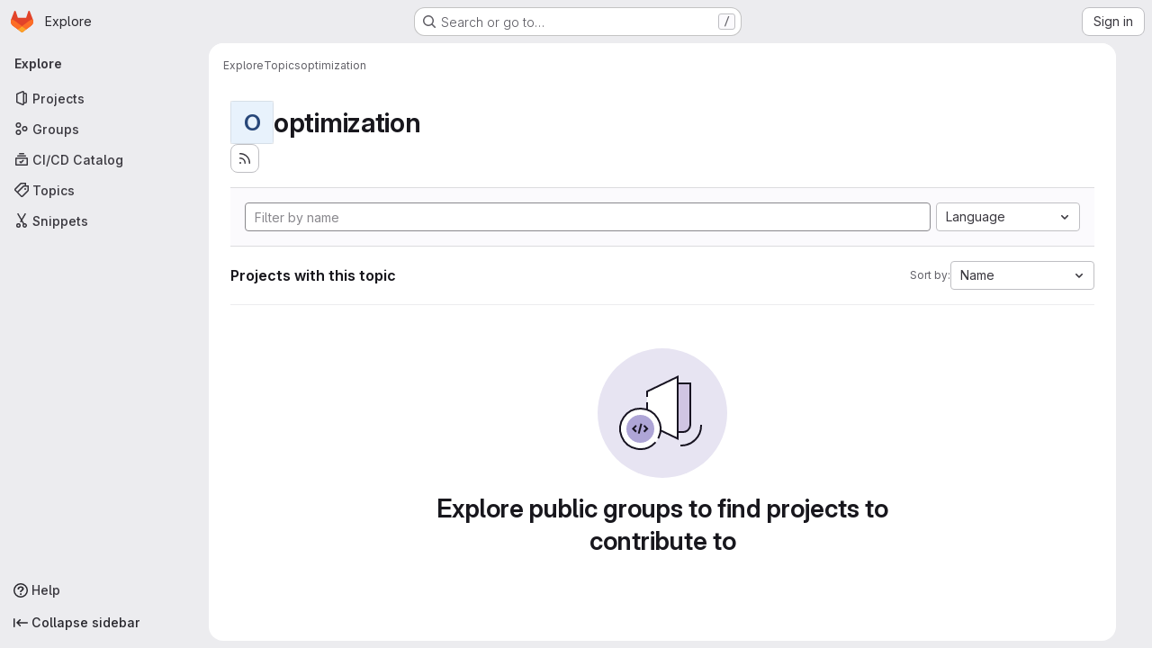

--- FILE ---
content_type: text/javascript; charset=utf-8
request_url: https://code.ornl.gov/assets/webpack/commons-pages.groups.settings.work_items.show-super_sidebar.6f26c987.chunk.js
body_size: 25611
content:
(this.webpackJsonp=this.webpackJsonp||[]).push([["commons-pages.groups.settings.work_items.show-super_sidebar","06771710"],{"2O3R":function(t,e,n){"use strict";
/**!
 * Sortable 1.10.2
 * @author	RubaXa   <trash@rubaxa.org>
 * @author	owenm    <owen23355@gmail.com>
 * @license MIT
 */
function o(t){return(o="function"==typeof Symbol&&"symbol"==typeof Symbol.iterator?function(t){return typeof t}:function(t){return t&&"function"==typeof Symbol&&t.constructor===Symbol&&t!==Symbol.prototype?"symbol":typeof t})(t)}function r(t,e,n){return e in t?Object.defineProperty(t,e,{value:n,enumerable:!0,configurable:!0,writable:!0}):t[e]=n,t}function i(){return(i=Object.assign||function(t){for(var e=1;e<arguments.length;e++){var n=arguments[e];for(var o in n)Object.prototype.hasOwnProperty.call(n,o)&&(t[o]=n[o])}return t}).apply(this,arguments)}function a(t){for(var e=1;e<arguments.length;e++){var n=null!=arguments[e]?arguments[e]:{},o=Object.keys(n);"function"==typeof Object.getOwnPropertySymbols&&(o=o.concat(Object.getOwnPropertySymbols(n).filter((function(t){return Object.getOwnPropertyDescriptor(n,t).enumerable})))),o.forEach((function(e){r(t,e,n[e])}))}return t}function l(t,e){if(null==t)return{};var n,o,r=function(t,e){if(null==t)return{};var n,o,r={},i=Object.keys(t);for(o=0;o<i.length;o++)n=i[o],e.indexOf(n)>=0||(r[n]=t[n]);return r}(t,e);if(Object.getOwnPropertySymbols){var i=Object.getOwnPropertySymbols(t);for(o=0;o<i.length;o++)n=i[o],e.indexOf(n)>=0||Object.prototype.propertyIsEnumerable.call(t,n)&&(r[n]=t[n])}return r}function c(t){return function(t){if(Array.isArray(t)){for(var e=0,n=new Array(t.length);e<t.length;e++)n[e]=t[e];return n}}(t)||function(t){if(Symbol.iterator in Object(t)||"[object Arguments]"===Object.prototype.toString.call(t))return Array.from(t)}(t)||function(){throw new TypeError("Invalid attempt to spread non-iterable instance")}()}n.r(e),n.d(e,"MultiDrag",(function(){return ye})),n.d(e,"Sortable",(function(){return $t})),n.d(e,"Swap",(function(){return ce}));function s(t){if("undefined"!=typeof window&&window.navigator)return!!navigator.userAgent.match(t)}var u=s(/(?:Trident.*rv[ :]?11\.|msie|iemobile|Windows Phone)/i),f=s(/Edge/i),d=s(/firefox/i),h=s(/safari/i)&&!s(/chrome/i)&&!s(/android/i),p=s(/iP(ad|od|hone)/i),v=s(/chrome/i)&&s(/android/i),g={capture:!1,passive:!1};function m(t,e,n){t.addEventListener(e,n,!u&&g)}function b(t,e,n){t.removeEventListener(e,n,!u&&g)}function y(t,e){if(e){if(">"===e[0]&&(e=e.substring(1)),t)try{if(t.matches)return t.matches(e);if(t.msMatchesSelector)return t.msMatchesSelector(e);if(t.webkitMatchesSelector)return t.webkitMatchesSelector(e)}catch(t){return!1}return!1}}function w(t){return t.host&&t!==document&&t.host.nodeType?t.host:t.parentNode}function x(t,e,n,o){if(t){n=n||document;do{if(null!=e&&(">"===e[0]?t.parentNode===n&&y(t,e):y(t,e))||o&&t===n)return t;if(t===n)break}while(t=w(t))}return null}var S,_=/\s+/g;function E(t,e,n){if(t&&e)if(t.classList)t.classList[n?"add":"remove"](e);else{var o=(" "+t.className+" ").replace(_," ").replace(" "+e+" "," ");t.className=(o+(n?" "+e:"")).replace(_," ")}}function D(t,e,n){var o=t&&t.style;if(o){if(void 0===n)return document.defaultView&&document.defaultView.getComputedStyle?n=document.defaultView.getComputedStyle(t,""):t.currentStyle&&(n=t.currentStyle),void 0===e?n:n[e];e in o||-1!==e.indexOf("webkit")||(e="-webkit-"+e),o[e]=n+("string"==typeof n?"":"px")}}function O(t,e){var n="";if("string"==typeof t)n=t;else do{var o=D(t,"transform");o&&"none"!==o&&(n=o+" "+n)}while(!e&&(t=t.parentNode));var r=window.DOMMatrix||window.WebKitCSSMatrix||window.CSSMatrix||window.MSCSSMatrix;return r&&new r(n)}function C(t,e,n){if(t){var o=t.getElementsByTagName(e),r=0,i=o.length;if(n)for(;r<i;r++)n(o[r],r);return o}return[]}function T(){var t=document.scrollingElement;return t||document.documentElement}function M(t,e,n,o,r){if(t.getBoundingClientRect||t===window){var i,a,l,c,s,f,d;if(t!==window&&t!==T()?(a=(i=t.getBoundingClientRect()).top,l=i.left,c=i.bottom,s=i.right,f=i.height,d=i.width):(a=0,l=0,c=window.innerHeight,s=window.innerWidth,f=window.innerHeight,d=window.innerWidth),(e||n)&&t!==window&&(r=r||t.parentNode,!u))do{if(r&&r.getBoundingClientRect&&("none"!==D(r,"transform")||n&&"static"!==D(r,"position"))){var h=r.getBoundingClientRect();a-=h.top+parseInt(D(r,"border-top-width")),l-=h.left+parseInt(D(r,"border-left-width")),c=a+i.height,s=l+i.width;break}}while(r=r.parentNode);if(o&&t!==window){var p=O(r||t),v=p&&p.a,g=p&&p.d;p&&(c=(a/=g)+(f/=g),s=(l/=v)+(d/=v))}return{top:a,left:l,bottom:c,right:s,width:d,height:f}}}function A(t,e,n){for(var o=k(t,!0),r=M(t)[e];o;){var i=M(o)[n];if(!("top"===n||"left"===n?r>=i:r<=i))return o;if(o===T())break;o=k(o,!1)}return!1}function I(t,e,n){for(var o=0,r=0,i=t.children;r<i.length;){if("none"!==i[r].style.display&&i[r]!==$t.ghost&&i[r]!==$t.dragged&&x(i[r],n.draggable,t,!1)){if(o===e)return i[r];o++}r++}return null}function P(t,e){for(var n=t.lastElementChild;n&&(n===$t.ghost||"none"===D(n,"display")||e&&!y(n,e));)n=n.previousElementSibling;return n||null}function j(t,e){var n=0;if(!t||!t.parentNode)return-1;for(;t=t.previousElementSibling;)"TEMPLATE"===t.nodeName.toUpperCase()||t===$t.clone||e&&!y(t,e)||n++;return n}function N(t){var e=0,n=0,o=T();if(t)do{var r=O(t),i=r.a,a=r.d;e+=t.scrollLeft*i,n+=t.scrollTop*a}while(t!==o&&(t=t.parentNode));return[e,n]}function k(t,e){if(!t||!t.getBoundingClientRect)return T();var n=t,o=!1;do{if(n.clientWidth<n.scrollWidth||n.clientHeight<n.scrollHeight){var r=D(n);if(n.clientWidth<n.scrollWidth&&("auto"==r.overflowX||"scroll"==r.overflowX)||n.clientHeight<n.scrollHeight&&("auto"==r.overflowY||"scroll"==r.overflowY)){if(!n.getBoundingClientRect||n===document.body)return T();if(o||e)return n;o=!0}}}while(n=n.parentNode);return T()}function R(t,e){return Math.round(t.top)===Math.round(e.top)&&Math.round(t.left)===Math.round(e.left)&&Math.round(t.height)===Math.round(e.height)&&Math.round(t.width)===Math.round(e.width)}function L(t,e){return function(){if(!S){var n=arguments,o=this;1===n.length?t.call(o,n[0]):t.apply(o,n),S=setTimeout((function(){S=void 0}),e)}}}function F(t,e,n){t.scrollLeft+=e,t.scrollTop+=n}function B(t){var e=window.Polymer,n=window.jQuery||window.Zepto;return e&&e.dom?e.dom(t).cloneNode(!0):n?n(t).clone(!0)[0]:t.cloneNode(!0)}function $(t,e){D(t,"position","absolute"),D(t,"top",e.top),D(t,"left",e.left),D(t,"width",e.width),D(t,"height",e.height)}function X(t){D(t,"position",""),D(t,"top",""),D(t,"left",""),D(t,"width",""),D(t,"height","")}var Y="Sortable"+(new Date).getTime();function V(){var t,e=[];return{captureAnimationState:function(){(e=[],this.options.animation)&&[].slice.call(this.el.children).forEach((function(t){if("none"!==D(t,"display")&&t!==$t.ghost){e.push({target:t,rect:M(t)});var n=a({},e[e.length-1].rect);if(t.thisAnimationDuration){var o=O(t,!0);o&&(n.top-=o.f,n.left-=o.e)}t.fromRect=n}}))},addAnimationState:function(t){e.push(t)},removeAnimationState:function(t){e.splice(function(t,e){for(var n in t)if(t.hasOwnProperty(n))for(var o in e)if(e.hasOwnProperty(o)&&e[o]===t[n][o])return Number(n);return-1}(e,{target:t}),1)},animateAll:function(n){var o=this;if(!this.options.animation)return clearTimeout(t),void("function"==typeof n&&n());var r=!1,i=0;e.forEach((function(t){var e=0,n=t.target,a=n.fromRect,l=M(n),c=n.prevFromRect,s=n.prevToRect,u=t.rect,f=O(n,!0);f&&(l.top-=f.f,l.left-=f.e),n.toRect=l,n.thisAnimationDuration&&R(c,l)&&!R(a,l)&&(u.top-l.top)/(u.left-l.left)==(a.top-l.top)/(a.left-l.left)&&(e=function(t,e,n,o){return Math.sqrt(Math.pow(e.top-t.top,2)+Math.pow(e.left-t.left,2))/Math.sqrt(Math.pow(e.top-n.top,2)+Math.pow(e.left-n.left,2))*o.animation}(u,c,s,o.options)),R(l,a)||(n.prevFromRect=a,n.prevToRect=l,e||(e=o.options.animation),o.animate(n,u,l,e)),e&&(r=!0,i=Math.max(i,e),clearTimeout(n.animationResetTimer),n.animationResetTimer=setTimeout((function(){n.animationTime=0,n.prevFromRect=null,n.fromRect=null,n.prevToRect=null,n.thisAnimationDuration=null}),e),n.thisAnimationDuration=e)})),clearTimeout(t),r?t=setTimeout((function(){"function"==typeof n&&n()}),i):"function"==typeof n&&n(),e=[]},animate:function(t,e,n,o){if(o){D(t,"transition",""),D(t,"transform","");var r=O(this.el),i=r&&r.a,a=r&&r.d,l=(e.left-n.left)/(i||1),c=(e.top-n.top)/(a||1);t.animatingX=!!l,t.animatingY=!!c,D(t,"transform","translate3d("+l+"px,"+c+"px,0)"),function(t){t.offsetWidth}(t),D(t,"transition","transform "+o+"ms"+(this.options.easing?" "+this.options.easing:"")),D(t,"transform","translate3d(0,0,0)"),"number"==typeof t.animated&&clearTimeout(t.animated),t.animated=setTimeout((function(){D(t,"transition",""),D(t,"transform",""),t.animated=!1,t.animatingX=!1,t.animatingY=!1}),o)}}}}var H=[],W={initializeByDefault:!0},U={mount:function(t){for(var e in W)W.hasOwnProperty(e)&&!(e in t)&&(t[e]=W[e]);H.push(t)},pluginEvent:function(t,e,n){var o=this;this.eventCanceled=!1,n.cancel=function(){o.eventCanceled=!0};var r=t+"Global";H.forEach((function(o){e[o.pluginName]&&(e[o.pluginName][r]&&e[o.pluginName][r](a({sortable:e},n)),e.options[o.pluginName]&&e[o.pluginName][t]&&e[o.pluginName][t](a({sortable:e},n)))}))},initializePlugins:function(t,e,n,o){for(var r in H.forEach((function(o){var r=o.pluginName;if(t.options[r]||o.initializeByDefault){var a=new o(t,e,t.options);a.sortable=t,a.options=t.options,t[r]=a,i(n,a.defaults)}})),t.options)if(t.options.hasOwnProperty(r)){var a=this.modifyOption(t,r,t.options[r]);void 0!==a&&(t.options[r]=a)}},getEventProperties:function(t,e){var n={};return H.forEach((function(o){"function"==typeof o.eventProperties&&i(n,o.eventProperties.call(e[o.pluginName],t))})),n},modifyOption:function(t,e,n){var o;return H.forEach((function(r){t[r.pluginName]&&r.optionListeners&&"function"==typeof r.optionListeners[e]&&(o=r.optionListeners[e].call(t[r.pluginName],n))})),o}};function G(t){var e=t.sortable,n=t.rootEl,o=t.name,r=t.targetEl,i=t.cloneEl,l=t.toEl,c=t.fromEl,s=t.oldIndex,d=t.newIndex,h=t.oldDraggableIndex,p=t.newDraggableIndex,v=t.originalEvent,g=t.putSortable,m=t.extraEventProperties;if(e=e||n&&n[Y]){var b,y=e.options,w="on"+o.charAt(0).toUpperCase()+o.substr(1);!window.CustomEvent||u||f?(b=document.createEvent("Event")).initEvent(o,!0,!0):b=new CustomEvent(o,{bubbles:!0,cancelable:!0}),b.to=l||n,b.from=c||n,b.item=r||n,b.clone=i,b.oldIndex=s,b.newIndex=d,b.oldDraggableIndex=h,b.newDraggableIndex=p,b.originalEvent=v,b.pullMode=g?g.lastPutMode:void 0;var x=a({},m,U.getEventProperties(o,e));for(var S in x)b[S]=x[S];n&&n.dispatchEvent(b),y[w]&&y[w].call(e,b)}}var z=function(t,e){var n=arguments.length>2&&void 0!==arguments[2]?arguments[2]:{},o=n.evt,r=l(n,["evt"]);U.pluginEvent.bind($t)(t,e,a({dragEl:q,parentEl:J,ghostEl:Z,rootEl:Q,nextEl:tt,lastDownEl:et,cloneEl:nt,cloneHidden:ot,dragStarted:gt,putSortable:st,activeSortable:$t.active,originalEvent:o,oldIndex:rt,oldDraggableIndex:at,newIndex:it,newDraggableIndex:lt,hideGhostForTarget:Rt,unhideGhostForTarget:Lt,cloneNowHidden:function(){ot=!0},cloneNowShown:function(){ot=!1},dispatchSortableEvent:function(t){K({sortable:e,name:t,originalEvent:o})}},r))};function K(t){G(a({putSortable:st,cloneEl:nt,targetEl:q,rootEl:Q,oldIndex:rt,oldDraggableIndex:at,newIndex:it,newDraggableIndex:lt},t))}var q,J,Z,Q,tt,et,nt,ot,rt,it,at,lt,ct,st,ut,ft,dt,ht,pt,vt,gt,mt,bt,yt,wt,xt=!1,St=!1,_t=[],Et=!1,Dt=!1,Ot=[],Ct=!1,Tt=[],Mt="undefined"!=typeof document,At=p,It=f||u?"cssFloat":"float",Pt=Mt&&!v&&!p&&"draggable"in document.createElement("div"),jt=function(){if(Mt){if(u)return!1;var t=document.createElement("x");return t.style.cssText="pointer-events:auto","auto"===t.style.pointerEvents}}(),Nt=function(t,e){var n=D(t),o=parseInt(n.width)-parseInt(n.paddingLeft)-parseInt(n.paddingRight)-parseInt(n.borderLeftWidth)-parseInt(n.borderRightWidth),r=I(t,0,e),i=I(t,1,e),a=r&&D(r),l=i&&D(i),c=a&&parseInt(a.marginLeft)+parseInt(a.marginRight)+M(r).width,s=l&&parseInt(l.marginLeft)+parseInt(l.marginRight)+M(i).width;if("flex"===n.display)return"column"===n.flexDirection||"column-reverse"===n.flexDirection?"vertical":"horizontal";if("grid"===n.display)return n.gridTemplateColumns.split(" ").length<=1?"vertical":"horizontal";if(r&&a.float&&"none"!==a.float){var u="left"===a.float?"left":"right";return!i||"both"!==l.clear&&l.clear!==u?"horizontal":"vertical"}return r&&("block"===a.display||"flex"===a.display||"table"===a.display||"grid"===a.display||c>=o&&"none"===n[It]||i&&"none"===n[It]&&c+s>o)?"vertical":"horizontal"},kt=function(t){function e(t,n){return function(o,r,i,a){var l=o.options.group.name&&r.options.group.name&&o.options.group.name===r.options.group.name;if(null==t&&(n||l))return!0;if(null==t||!1===t)return!1;if(n&&"clone"===t)return t;if("function"==typeof t)return e(t(o,r,i,a),n)(o,r,i,a);var c=(n?o:r).options.group.name;return!0===t||"string"==typeof t&&t===c||t.join&&t.indexOf(c)>-1}}var n={},r=t.group;r&&"object"==o(r)||(r={name:r}),n.name=r.name,n.checkPull=e(r.pull,!0),n.checkPut=e(r.put),n.revertClone=r.revertClone,t.group=n},Rt=function(){!jt&&Z&&D(Z,"display","none")},Lt=function(){!jt&&Z&&D(Z,"display","")};Mt&&document.addEventListener("click",(function(t){if(St)return t.preventDefault(),t.stopPropagation&&t.stopPropagation(),t.stopImmediatePropagation&&t.stopImmediatePropagation(),St=!1,!1}),!0);var Ft=function(t){if(q){t=t.touches?t.touches[0]:t;var e=(r=t.clientX,i=t.clientY,_t.some((function(t){if(!P(t)){var e=M(t),n=t[Y].options.emptyInsertThreshold,o=r>=e.left-n&&r<=e.right+n,l=i>=e.top-n&&i<=e.bottom+n;return n&&o&&l?a=t:void 0}})),a);if(e){var n={};for(var o in t)t.hasOwnProperty(o)&&(n[o]=t[o]);n.target=n.rootEl=e,n.preventDefault=void 0,n.stopPropagation=void 0,e[Y]._onDragOver(n)}}var r,i,a},Bt=function(t){q&&q.parentNode[Y]._isOutsideThisEl(t.target)};function $t(t,e){if(!t||!t.nodeType||1!==t.nodeType)throw"Sortable: `el` must be an HTMLElement, not ".concat({}.toString.call(t));this.el=t,this.options=e=i({},e),t[Y]=this;var n={group:null,sort:!0,disabled:!1,store:null,handle:null,draggable:/^[uo]l$/i.test(t.nodeName)?">li":">*",swapThreshold:1,invertSwap:!1,invertedSwapThreshold:null,removeCloneOnHide:!0,direction:function(){return Nt(t,this.options)},ghostClass:"sortable-ghost",chosenClass:"sortable-chosen",dragClass:"sortable-drag",ignore:"a, img",filter:null,preventOnFilter:!0,animation:0,easing:null,setData:function(t,e){t.setData("Text",e.textContent)},dropBubble:!1,dragoverBubble:!1,dataIdAttr:"data-id",delay:0,delayOnTouchOnly:!1,touchStartThreshold:(Number.parseInt?Number:window).parseInt(window.devicePixelRatio,10)||1,forceFallback:!1,fallbackClass:"sortable-fallback",fallbackOnBody:!1,fallbackTolerance:0,fallbackOffset:{x:0,y:0},supportPointer:!1!==$t.supportPointer&&"PointerEvent"in window,emptyInsertThreshold:5};for(var o in U.initializePlugins(this,t,n),n)!(o in e)&&(e[o]=n[o]);for(var r in kt(e),this)"_"===r.charAt(0)&&"function"==typeof this[r]&&(this[r]=this[r].bind(this));this.nativeDraggable=!e.forceFallback&&Pt,this.nativeDraggable&&(this.options.touchStartThreshold=1),e.supportPointer?m(t,"pointerdown",this._onTapStart):(m(t,"mousedown",this._onTapStart),m(t,"touchstart",this._onTapStart)),this.nativeDraggable&&(m(t,"dragover",this),m(t,"dragenter",this)),_t.push(this.el),e.store&&e.store.get&&this.sort(e.store.get(this)||[]),i(this,V())}function Xt(t,e,n,o,r,i,a,l){var c,s,d=t[Y],h=d.options.onMove;return!window.CustomEvent||u||f?(c=document.createEvent("Event")).initEvent("move",!0,!0):c=new CustomEvent("move",{bubbles:!0,cancelable:!0}),c.to=e,c.from=t,c.dragged=n,c.draggedRect=o,c.related=r||e,c.relatedRect=i||M(e),c.willInsertAfter=l,c.originalEvent=a,t.dispatchEvent(c),h&&(s=h.call(d,c,a)),s}function Yt(t){t.draggable=!1}function Vt(){Ct=!1}function Ht(t){for(var e=t.tagName+t.className+t.src+t.href+t.textContent,n=e.length,o=0;n--;)o+=e.charCodeAt(n);return o.toString(36)}function Wt(t){return setTimeout(t,0)}function Ut(t){return clearTimeout(t)}$t.prototype={constructor:$t,_isOutsideThisEl:function(t){this.el.contains(t)||t===this.el||(mt=null)},_getDirection:function(t,e){return"function"==typeof this.options.direction?this.options.direction.call(this,t,e,q):this.options.direction},_onTapStart:function(t){if(t.cancelable){var e=this,n=this.el,o=this.options,r=o.preventOnFilter,i=t.type,a=t.touches&&t.touches[0]||t.pointerType&&"touch"===t.pointerType&&t,l=(a||t).target,c=t.target.shadowRoot&&(t.path&&t.path[0]||t.composedPath&&t.composedPath()[0])||l,s=o.filter;if(function(t){Tt.length=0;var e=t.getElementsByTagName("input"),n=e.length;for(;n--;){var o=e[n];o.checked&&Tt.push(o)}}(n),!q&&!(/mousedown|pointerdown/.test(i)&&0!==t.button||o.disabled||c.isContentEditable||(l=x(l,o.draggable,n,!1))&&l.animated||et===l)){if(rt=j(l),at=j(l,o.draggable),"function"==typeof s){if(s.call(this,t,l,this))return K({sortable:e,rootEl:c,name:"filter",targetEl:l,toEl:n,fromEl:n}),z("filter",e,{evt:t}),void(r&&t.cancelable&&t.preventDefault())}else if(s&&(s=s.split(",").some((function(o){if(o=x(c,o.trim(),n,!1))return K({sortable:e,rootEl:o,name:"filter",targetEl:l,fromEl:n,toEl:n}),z("filter",e,{evt:t}),!0}))))return void(r&&t.cancelable&&t.preventDefault());o.handle&&!x(c,o.handle,n,!1)||this._prepareDragStart(t,a,l)}}},_prepareDragStart:function(t,e,n){var o,r=this,i=r.el,a=r.options,l=i.ownerDocument;if(n&&!q&&n.parentNode===i){var c=M(n);if(Q=i,J=(q=n).parentNode,tt=q.nextSibling,et=n,ct=a.group,$t.dragged=q,ut={target:q,clientX:(e||t).clientX,clientY:(e||t).clientY},pt=ut.clientX-c.left,vt=ut.clientY-c.top,this._lastX=(e||t).clientX,this._lastY=(e||t).clientY,q.style["will-change"]="all",o=function(){z("delayEnded",r,{evt:t}),$t.eventCanceled?r._onDrop():(r._disableDelayedDragEvents(),!d&&r.nativeDraggable&&(q.draggable=!0),r._triggerDragStart(t,e),K({sortable:r,name:"choose",originalEvent:t}),E(q,a.chosenClass,!0))},a.ignore.split(",").forEach((function(t){C(q,t.trim(),Yt)})),m(l,"dragover",Ft),m(l,"mousemove",Ft),m(l,"touchmove",Ft),m(l,"mouseup",r._onDrop),m(l,"touchend",r._onDrop),m(l,"touchcancel",r._onDrop),d&&this.nativeDraggable&&(this.options.touchStartThreshold=4,q.draggable=!0),z("delayStart",this,{evt:t}),!a.delay||a.delayOnTouchOnly&&!e||this.nativeDraggable&&(f||u))o();else{if($t.eventCanceled)return void this._onDrop();m(l,"mouseup",r._disableDelayedDrag),m(l,"touchend",r._disableDelayedDrag),m(l,"touchcancel",r._disableDelayedDrag),m(l,"mousemove",r._delayedDragTouchMoveHandler),m(l,"touchmove",r._delayedDragTouchMoveHandler),a.supportPointer&&m(l,"pointermove",r._delayedDragTouchMoveHandler),r._dragStartTimer=setTimeout(o,a.delay)}}},_delayedDragTouchMoveHandler:function(t){var e=t.touches?t.touches[0]:t;Math.max(Math.abs(e.clientX-this._lastX),Math.abs(e.clientY-this._lastY))>=Math.floor(this.options.touchStartThreshold/(this.nativeDraggable&&window.devicePixelRatio||1))&&this._disableDelayedDrag()},_disableDelayedDrag:function(){q&&Yt(q),clearTimeout(this._dragStartTimer),this._disableDelayedDragEvents()},_disableDelayedDragEvents:function(){var t=this.el.ownerDocument;b(t,"mouseup",this._disableDelayedDrag),b(t,"touchend",this._disableDelayedDrag),b(t,"touchcancel",this._disableDelayedDrag),b(t,"mousemove",this._delayedDragTouchMoveHandler),b(t,"touchmove",this._delayedDragTouchMoveHandler),b(t,"pointermove",this._delayedDragTouchMoveHandler)},_triggerDragStart:function(t,e){e=e||"touch"==t.pointerType&&t,!this.nativeDraggable||e?this.options.supportPointer?m(document,"pointermove",this._onTouchMove):m(document,e?"touchmove":"mousemove",this._onTouchMove):(m(q,"dragend",this),m(Q,"dragstart",this._onDragStart));try{document.selection?Wt((function(){document.selection.empty()})):window.getSelection().removeAllRanges()}catch(t){}},_dragStarted:function(t,e){if(xt=!1,Q&&q){z("dragStarted",this,{evt:e}),this.nativeDraggable&&m(document,"dragover",Bt);var n=this.options;!t&&E(q,n.dragClass,!1),E(q,n.ghostClass,!0),$t.active=this,t&&this._appendGhost(),K({sortable:this,name:"start",originalEvent:e})}else this._nulling()},_emulateDragOver:function(){if(ft){this._lastX=ft.clientX,this._lastY=ft.clientY,Rt();for(var t=document.elementFromPoint(ft.clientX,ft.clientY),e=t;t&&t.shadowRoot&&(t=t.shadowRoot.elementFromPoint(ft.clientX,ft.clientY))!==e;)e=t;if(q.parentNode[Y]._isOutsideThisEl(t),e)do{if(e[Y]){if(e[Y]._onDragOver({clientX:ft.clientX,clientY:ft.clientY,target:t,rootEl:e})&&!this.options.dragoverBubble)break}t=e}while(e=e.parentNode);Lt()}},_onTouchMove:function(t){if(ut){var e=this.options,n=e.fallbackTolerance,o=e.fallbackOffset,r=t.touches?t.touches[0]:t,i=Z&&O(Z,!0),a=Z&&i&&i.a,l=Z&&i&&i.d,c=At&&wt&&N(wt),s=(r.clientX-ut.clientX+o.x)/(a||1)+(c?c[0]-Ot[0]:0)/(a||1),u=(r.clientY-ut.clientY+o.y)/(l||1)+(c?c[1]-Ot[1]:0)/(l||1);if(!$t.active&&!xt){if(n&&Math.max(Math.abs(r.clientX-this._lastX),Math.abs(r.clientY-this._lastY))<n)return;this._onDragStart(t,!0)}if(Z){i?(i.e+=s-(dt||0),i.f+=u-(ht||0)):i={a:1,b:0,c:0,d:1,e:s,f:u};var f="matrix(".concat(i.a,",").concat(i.b,",").concat(i.c,",").concat(i.d,",").concat(i.e,",").concat(i.f,")");D(Z,"webkitTransform",f),D(Z,"mozTransform",f),D(Z,"msTransform",f),D(Z,"transform",f),dt=s,ht=u,ft=r}t.cancelable&&t.preventDefault()}},_appendGhost:function(){if(!Z){var t=this.options.fallbackOnBody?document.body:Q,e=M(q,!0,At,!0,t),n=this.options;if(At){for(wt=t;"static"===D(wt,"position")&&"none"===D(wt,"transform")&&wt!==document;)wt=wt.parentNode;wt!==document.body&&wt!==document.documentElement?(wt===document&&(wt=T()),e.top+=wt.scrollTop,e.left+=wt.scrollLeft):wt=T(),Ot=N(wt)}E(Z=q.cloneNode(!0),n.ghostClass,!1),E(Z,n.fallbackClass,!0),E(Z,n.dragClass,!0),D(Z,"transition",""),D(Z,"transform",""),D(Z,"box-sizing","border-box"),D(Z,"margin",0),D(Z,"top",e.top),D(Z,"left",e.left),D(Z,"width",e.width),D(Z,"height",e.height),D(Z,"opacity","0.8"),D(Z,"position",At?"absolute":"fixed"),D(Z,"zIndex","100000"),D(Z,"pointerEvents","none"),$t.ghost=Z,t.appendChild(Z),D(Z,"transform-origin",pt/parseInt(Z.style.width)*100+"% "+vt/parseInt(Z.style.height)*100+"%")}},_onDragStart:function(t,e){var n=this,o=t.dataTransfer,r=n.options;z("dragStart",this,{evt:t}),$t.eventCanceled?this._onDrop():(z("setupClone",this),$t.eventCanceled||((nt=B(q)).draggable=!1,nt.style["will-change"]="",this._hideClone(),E(nt,this.options.chosenClass,!1),$t.clone=nt),n.cloneId=Wt((function(){z("clone",n),$t.eventCanceled||(n.options.removeCloneOnHide||Q.insertBefore(nt,q),n._hideClone(),K({sortable:n,name:"clone"}))})),!e&&E(q,r.dragClass,!0),e?(St=!0,n._loopId=setInterval(n._emulateDragOver,50)):(b(document,"mouseup",n._onDrop),b(document,"touchend",n._onDrop),b(document,"touchcancel",n._onDrop),o&&(o.effectAllowed="move",r.setData&&r.setData.call(n,o,q)),m(document,"drop",n),D(q,"transform","translateZ(0)")),xt=!0,n._dragStartId=Wt(n._dragStarted.bind(n,e,t)),m(document,"selectstart",n),gt=!0,h&&D(document.body,"user-select","none"))},_onDragOver:function(t){var e,n,o,r,i=this.el,l=t.target,c=this.options,s=c.group,u=$t.active,f=ct===s,d=c.sort,h=st||u,p=this,v=!1;if(!Ct){if(void 0!==t.preventDefault&&t.cancelable&&t.preventDefault(),l=x(l,c.draggable,i,!0),R("dragOver"),$t.eventCanceled)return v;if(q.contains(t.target)||l.animated&&l.animatingX&&l.animatingY||p._ignoreWhileAnimating===l)return B(!1);if(St=!1,u&&!c.disabled&&(f?d||(o=!Q.contains(q)):st===this||(this.lastPutMode=ct.checkPull(this,u,q,t))&&s.checkPut(this,u,q,t))){if(r="vertical"===this._getDirection(t,l),e=M(q),R("dragOverValid"),$t.eventCanceled)return v;if(o)return J=Q,L(),this._hideClone(),R("revert"),$t.eventCanceled||(tt?Q.insertBefore(q,tt):Q.appendChild(q)),B(!0);var g=P(i,c.draggable);if(!g||function(t,e,n){var o=M(P(n.el,n.options.draggable));return e?t.clientX>o.right+10||t.clientX<=o.right&&t.clientY>o.bottom&&t.clientX>=o.left:t.clientX>o.right&&t.clientY>o.top||t.clientX<=o.right&&t.clientY>o.bottom+10}(t,r,this)&&!g.animated){if(g===q)return B(!1);if(g&&i===t.target&&(l=g),l&&(n=M(l)),!1!==Xt(Q,i,q,e,l,n,t,!!l))return L(),i.appendChild(q),J=i,$(),B(!0)}else if(l.parentNode===i){n=M(l);var m,b,y,w=q.parentNode!==i,S=!function(t,e,n){var o=n?t.left:t.top,r=n?t.right:t.bottom,i=n?t.width:t.height,a=n?e.left:e.top,l=n?e.right:e.bottom,c=n?e.width:e.height;return o===a||r===l||o+i/2===a+c/2}(q.animated&&q.toRect||e,l.animated&&l.toRect||n,r),_=r?"top":"left",O=A(l,"top","top")||A(q,"top","top"),C=O?O.scrollTop:void 0;if(mt!==l&&(b=n[_],Et=!1,Dt=!S&&c.invertSwap||w),0!==(m=function(t,e,n,o,r,i,a,l){var c=o?t.clientY:t.clientX,s=o?n.height:n.width,u=o?n.top:n.left,f=o?n.bottom:n.right,d=!1;if(!a)if(l&&yt<s*r){if(!Et&&(1===bt?c>u+s*i/2:c<f-s*i/2)&&(Et=!0),Et)d=!0;else if(1===bt?c<u+yt:c>f-yt)return-bt}else if(c>u+s*(1-r)/2&&c<f-s*(1-r)/2)return function(t){return j(q)<j(t)?1:-1}(e);if((d=d||a)&&(c<u+s*i/2||c>f-s*i/2))return c>u+s/2?1:-1;return 0}(t,l,n,r,S?1:c.swapThreshold,null==c.invertedSwapThreshold?c.swapThreshold:c.invertedSwapThreshold,Dt,mt===l))){var T=j(q);do{T-=m,y=J.children[T]}while(y&&("none"===D(y,"display")||y===Z))}if(0===m||y===l)return B(!1);mt=l,bt=m;var I=l.nextElementSibling,N=!1,k=Xt(Q,i,q,e,l,n,t,N=1===m);if(!1!==k)return 1!==k&&-1!==k||(N=1===k),Ct=!0,setTimeout(Vt,30),L(),N&&!I?i.appendChild(q):l.parentNode.insertBefore(q,N?I:l),O&&F(O,0,C-O.scrollTop),J=q.parentNode,void 0===b||Dt||(yt=Math.abs(b-M(l)[_])),$(),B(!0)}if(i.contains(q))return B(!1)}return!1}function R(c,s){z(c,p,a({evt:t,isOwner:f,axis:r?"vertical":"horizontal",revert:o,dragRect:e,targetRect:n,canSort:d,fromSortable:h,target:l,completed:B,onMove:function(n,o){return Xt(Q,i,q,e,n,M(n),t,o)},changed:$},s))}function L(){R("dragOverAnimationCapture"),p.captureAnimationState(),p!==h&&h.captureAnimationState()}function B(e){return R("dragOverCompleted",{insertion:e}),e&&(f?u._hideClone():u._showClone(p),p!==h&&(E(q,st?st.options.ghostClass:u.options.ghostClass,!1),E(q,c.ghostClass,!0)),st!==p&&p!==$t.active?st=p:p===$t.active&&st&&(st=null),h===p&&(p._ignoreWhileAnimating=l),p.animateAll((function(){R("dragOverAnimationComplete"),p._ignoreWhileAnimating=null})),p!==h&&(h.animateAll(),h._ignoreWhileAnimating=null)),(l===q&&!q.animated||l===i&&!l.animated)&&(mt=null),c.dragoverBubble||t.rootEl||l===document||(q.parentNode[Y]._isOutsideThisEl(t.target),!e&&Ft(t)),!c.dragoverBubble&&t.stopPropagation&&t.stopPropagation(),v=!0}function $(){it=j(q),lt=j(q,c.draggable),K({sortable:p,name:"change",toEl:i,newIndex:it,newDraggableIndex:lt,originalEvent:t})}},_ignoreWhileAnimating:null,_offMoveEvents:function(){b(document,"mousemove",this._onTouchMove),b(document,"touchmove",this._onTouchMove),b(document,"pointermove",this._onTouchMove),b(document,"dragover",Ft),b(document,"mousemove",Ft),b(document,"touchmove",Ft)},_offUpEvents:function(){var t=this.el.ownerDocument;b(t,"mouseup",this._onDrop),b(t,"touchend",this._onDrop),b(t,"pointerup",this._onDrop),b(t,"touchcancel",this._onDrop),b(document,"selectstart",this)},_onDrop:function(t){var e=this.el,n=this.options;it=j(q),lt=j(q,n.draggable),z("drop",this,{evt:t}),J=q&&q.parentNode,it=j(q),lt=j(q,n.draggable),$t.eventCanceled||(xt=!1,Dt=!1,Et=!1,clearInterval(this._loopId),clearTimeout(this._dragStartTimer),Ut(this.cloneId),Ut(this._dragStartId),this.nativeDraggable&&(b(document,"drop",this),b(e,"dragstart",this._onDragStart)),this._offMoveEvents(),this._offUpEvents(),h&&D(document.body,"user-select",""),D(q,"transform",""),t&&(gt&&(t.cancelable&&t.preventDefault(),!n.dropBubble&&t.stopPropagation()),Z&&Z.parentNode&&Z.parentNode.removeChild(Z),(Q===J||st&&"clone"!==st.lastPutMode)&&nt&&nt.parentNode&&nt.parentNode.removeChild(nt),q&&(this.nativeDraggable&&b(q,"dragend",this),Yt(q),q.style["will-change"]="",gt&&!xt&&E(q,st?st.options.ghostClass:this.options.ghostClass,!1),E(q,this.options.chosenClass,!1),K({sortable:this,name:"unchoose",toEl:J,newIndex:null,newDraggableIndex:null,originalEvent:t}),Q!==J?(it>=0&&(K({rootEl:J,name:"add",toEl:J,fromEl:Q,originalEvent:t}),K({sortable:this,name:"remove",toEl:J,originalEvent:t}),K({rootEl:J,name:"sort",toEl:J,fromEl:Q,originalEvent:t}),K({sortable:this,name:"sort",toEl:J,originalEvent:t})),st&&st.save()):it!==rt&&it>=0&&(K({sortable:this,name:"update",toEl:J,originalEvent:t}),K({sortable:this,name:"sort",toEl:J,originalEvent:t})),$t.active&&(null!=it&&-1!==it||(it=rt,lt=at),K({sortable:this,name:"end",toEl:J,originalEvent:t}),this.save())))),this._nulling()},_nulling:function(){z("nulling",this),Q=q=J=Z=tt=nt=et=ot=ut=ft=gt=it=lt=rt=at=mt=bt=st=ct=$t.dragged=$t.ghost=$t.clone=$t.active=null,Tt.forEach((function(t){t.checked=!0})),Tt.length=dt=ht=0},handleEvent:function(t){switch(t.type){case"drop":case"dragend":this._onDrop(t);break;case"dragenter":case"dragover":q&&(this._onDragOver(t),function(t){t.dataTransfer&&(t.dataTransfer.dropEffect="move");t.cancelable&&t.preventDefault()}(t));break;case"selectstart":t.preventDefault()}},toArray:function(){for(var t,e=[],n=this.el.children,o=0,r=n.length,i=this.options;o<r;o++)x(t=n[o],i.draggable,this.el,!1)&&e.push(t.getAttribute(i.dataIdAttr)||Ht(t));return e},sort:function(t){var e={},n=this.el;this.toArray().forEach((function(t,o){var r=n.children[o];x(r,this.options.draggable,n,!1)&&(e[t]=r)}),this),t.forEach((function(t){e[t]&&(n.removeChild(e[t]),n.appendChild(e[t]))}))},save:function(){var t=this.options.store;t&&t.set&&t.set(this)},closest:function(t,e){return x(t,e||this.options.draggable,this.el,!1)},option:function(t,e){var n=this.options;if(void 0===e)return n[t];var o=U.modifyOption(this,t,e);n[t]=void 0!==o?o:e,"group"===t&&kt(n)},destroy:function(){z("destroy",this);var t=this.el;t[Y]=null,b(t,"mousedown",this._onTapStart),b(t,"touchstart",this._onTapStart),b(t,"pointerdown",this._onTapStart),this.nativeDraggable&&(b(t,"dragover",this),b(t,"dragenter",this)),Array.prototype.forEach.call(t.querySelectorAll("[draggable]"),(function(t){t.removeAttribute("draggable")})),this._onDrop(),this._disableDelayedDragEvents(),_t.splice(_t.indexOf(this.el),1),this.el=t=null},_hideClone:function(){if(!ot){if(z("hideClone",this),$t.eventCanceled)return;D(nt,"display","none"),this.options.removeCloneOnHide&&nt.parentNode&&nt.parentNode.removeChild(nt),ot=!0}},_showClone:function(t){if("clone"===t.lastPutMode){if(ot){if(z("showClone",this),$t.eventCanceled)return;Q.contains(q)&&!this.options.group.revertClone?Q.insertBefore(nt,q):tt?Q.insertBefore(nt,tt):Q.appendChild(nt),this.options.group.revertClone&&this.animate(q,nt),D(nt,"display",""),ot=!1}}else this._hideClone()}},Mt&&m(document,"touchmove",(function(t){($t.active||xt)&&t.cancelable&&t.preventDefault()})),$t.utils={on:m,off:b,css:D,find:C,is:function(t,e){return!!x(t,e,t,!1)},extend:function(t,e){if(t&&e)for(var n in e)e.hasOwnProperty(n)&&(t[n]=e[n]);return t},throttle:L,closest:x,toggleClass:E,clone:B,index:j,nextTick:Wt,cancelNextTick:Ut,detectDirection:Nt,getChild:I},$t.get=function(t){return t[Y]},$t.mount=function(){for(var t=arguments.length,e=new Array(t),n=0;n<t;n++)e[n]=arguments[n];e[0].constructor===Array&&(e=e[0]),e.forEach((function(t){if(!t.prototype||!t.prototype.constructor)throw"Sortable: Mounted plugin must be a constructor function, not ".concat({}.toString.call(t));t.utils&&($t.utils=a({},$t.utils,t.utils)),U.mount(t)}))},$t.create=function(t,e){return new $t(t,e)},$t.version="1.10.2";var Gt,zt,Kt,qt,Jt,Zt,Qt=[],te=!1;function ee(){Qt.forEach((function(t){clearInterval(t.pid)})),Qt=[]}function ne(){clearInterval(Zt)}var oe,re=L((function(t,e,n,o){if(e.scroll){var r,i=(t.touches?t.touches[0]:t).clientX,a=(t.touches?t.touches[0]:t).clientY,l=e.scrollSensitivity,c=e.scrollSpeed,s=T(),u=!1;zt!==n&&(zt=n,ee(),Gt=e.scroll,r=e.scrollFn,!0===Gt&&(Gt=k(n,!0)));var f=0,d=Gt;do{var h=d,p=M(h),v=p.top,g=p.bottom,m=p.left,b=p.right,y=p.width,w=p.height,x=void 0,S=void 0,_=h.scrollWidth,E=h.scrollHeight,O=D(h),C=h.scrollLeft,A=h.scrollTop;h===s?(x=y<_&&("auto"===O.overflowX||"scroll"===O.overflowX||"visible"===O.overflowX),S=w<E&&("auto"===O.overflowY||"scroll"===O.overflowY||"visible"===O.overflowY)):(x=y<_&&("auto"===O.overflowX||"scroll"===O.overflowX),S=w<E&&("auto"===O.overflowY||"scroll"===O.overflowY));var I=x&&(Math.abs(b-i)<=l&&C+y<_)-(Math.abs(m-i)<=l&&!!C),P=S&&(Math.abs(g-a)<=l&&A+w<E)-(Math.abs(v-a)<=l&&!!A);if(!Qt[f])for(var j=0;j<=f;j++)Qt[j]||(Qt[j]={});Qt[f].vx==I&&Qt[f].vy==P&&Qt[f].el===h||(Qt[f].el=h,Qt[f].vx=I,Qt[f].vy=P,clearInterval(Qt[f].pid),0==I&&0==P||(u=!0,Qt[f].pid=setInterval(function(){o&&0===this.layer&&$t.active._onTouchMove(Jt);var e=Qt[this.layer].vy?Qt[this.layer].vy*c:0,n=Qt[this.layer].vx?Qt[this.layer].vx*c:0;"function"==typeof r&&"continue"!==r.call($t.dragged.parentNode[Y],n,e,t,Jt,Qt[this.layer].el)||F(Qt[this.layer].el,n,e)}.bind({layer:f}),24))),f++}while(e.bubbleScroll&&d!==s&&(d=k(d,!1)));te=u}}),30),ie=function(t){var e=t.originalEvent,n=t.putSortable,o=t.dragEl,r=t.activeSortable,i=t.dispatchSortableEvent,a=t.hideGhostForTarget,l=t.unhideGhostForTarget;if(e){var c=n||r;a();var s=e.changedTouches&&e.changedTouches.length?e.changedTouches[0]:e,u=document.elementFromPoint(s.clientX,s.clientY);l(),c&&!c.el.contains(u)&&(i("spill"),this.onSpill({dragEl:o,putSortable:n}))}};function ae(){}function le(){}function ce(){function t(){this.defaults={swapClass:"sortable-swap-highlight"}}return t.prototype={dragStart:function(t){var e=t.dragEl;oe=e},dragOverValid:function(t){var e=t.completed,n=t.target,o=t.onMove,r=t.activeSortable,i=t.changed,a=t.cancel;if(r.options.swap){var l=this.sortable.el,c=this.options;if(n&&n!==l){var s=oe;!1!==o(n)?(E(n,c.swapClass,!0),oe=n):oe=null,s&&s!==oe&&E(s,c.swapClass,!1)}i(),e(!0),a()}},drop:function(t){var e=t.activeSortable,n=t.putSortable,o=t.dragEl,r=n||this.sortable,i=this.options;oe&&E(oe,i.swapClass,!1),oe&&(i.swap||n&&n.options.swap)&&o!==oe&&(r.captureAnimationState(),r!==e&&e.captureAnimationState(),function(t,e){var n,o,r=t.parentNode,i=e.parentNode;if(!r||!i||r.isEqualNode(e)||i.isEqualNode(t))return;n=j(t),o=j(e),r.isEqualNode(i)&&n<o&&o++;r.insertBefore(e,r.children[n]),i.insertBefore(t,i.children[o])}(o,oe),r.animateAll(),r!==e&&e.animateAll())},nulling:function(){oe=null}},i(t,{pluginName:"swap",eventProperties:function(){return{swapItem:oe}}})}ae.prototype={startIndex:null,dragStart:function(t){var e=t.oldDraggableIndex;this.startIndex=e},onSpill:function(t){var e=t.dragEl,n=t.putSortable;this.sortable.captureAnimationState(),n&&n.captureAnimationState();var o=I(this.sortable.el,this.startIndex,this.options);o?this.sortable.el.insertBefore(e,o):this.sortable.el.appendChild(e),this.sortable.animateAll(),n&&n.animateAll()},drop:ie},i(ae,{pluginName:"revertOnSpill"}),le.prototype={onSpill:function(t){var e=t.dragEl,n=t.putSortable||this.sortable;n.captureAnimationState(),e.parentNode&&e.parentNode.removeChild(e),n.animateAll()},drop:ie},i(le,{pluginName:"removeOnSpill"});var se,ue,fe,de,he,pe=[],ve=[],ge=!1,me=!1,be=!1;function ye(){function t(t){for(var e in this)"_"===e.charAt(0)&&"function"==typeof this[e]&&(this[e]=this[e].bind(this));t.options.supportPointer?m(document,"pointerup",this._deselectMultiDrag):(m(document,"mouseup",this._deselectMultiDrag),m(document,"touchend",this._deselectMultiDrag)),m(document,"keydown",this._checkKeyDown),m(document,"keyup",this._checkKeyUp),this.defaults={selectedClass:"sortable-selected",multiDragKey:null,setData:function(e,n){var o="";pe.length&&ue===t?pe.forEach((function(t,e){o+=(e?", ":"")+t.textContent})):o=n.textContent,e.setData("Text",o)}}}return t.prototype={multiDragKeyDown:!1,isMultiDrag:!1,delayStartGlobal:function(t){var e=t.dragEl;fe=e},delayEnded:function(){this.isMultiDrag=~pe.indexOf(fe)},setupClone:function(t){var e=t.sortable,n=t.cancel;if(this.isMultiDrag){for(var o=0;o<pe.length;o++)ve.push(B(pe[o])),ve[o].sortableIndex=pe[o].sortableIndex,ve[o].draggable=!1,ve[o].style["will-change"]="",E(ve[o],this.options.selectedClass,!1),pe[o]===fe&&E(ve[o],this.options.chosenClass,!1);e._hideClone(),n()}},clone:function(t){var e=t.sortable,n=t.rootEl,o=t.dispatchSortableEvent,r=t.cancel;this.isMultiDrag&&(this.options.removeCloneOnHide||pe.length&&ue===e&&(we(!0,n),o("clone"),r()))},showClone:function(t){var e=t.cloneNowShown,n=t.rootEl,o=t.cancel;this.isMultiDrag&&(we(!1,n),ve.forEach((function(t){D(t,"display","")})),e(),he=!1,o())},hideClone:function(t){var e=this,n=(t.sortable,t.cloneNowHidden),o=t.cancel;this.isMultiDrag&&(ve.forEach((function(t){D(t,"display","none"),e.options.removeCloneOnHide&&t.parentNode&&t.parentNode.removeChild(t)})),n(),he=!0,o())},dragStartGlobal:function(t){t.sortable;!this.isMultiDrag&&ue&&ue.multiDrag._deselectMultiDrag(),pe.forEach((function(t){t.sortableIndex=j(t)})),pe=pe.sort((function(t,e){return t.sortableIndex-e.sortableIndex})),be=!0},dragStarted:function(t){var e=this,n=t.sortable;if(this.isMultiDrag){if(this.options.sort&&(n.captureAnimationState(),this.options.animation)){pe.forEach((function(t){t!==fe&&D(t,"position","absolute")}));var o=M(fe,!1,!0,!0);pe.forEach((function(t){t!==fe&&$(t,o)})),me=!0,ge=!0}n.animateAll((function(){me=!1,ge=!1,e.options.animation&&pe.forEach((function(t){X(t)})),e.options.sort&&xe()}))}},dragOver:function(t){var e=t.target,n=t.completed,o=t.cancel;me&&~pe.indexOf(e)&&(n(!1),o())},revert:function(t){var e=t.fromSortable,n=t.rootEl,o=t.sortable,r=t.dragRect;pe.length>1&&(pe.forEach((function(t){o.addAnimationState({target:t,rect:me?M(t):r}),X(t),t.fromRect=r,e.removeAnimationState(t)})),me=!1,function(t,e){pe.forEach((function(n,o){var r=e.children[n.sortableIndex+(t?Number(o):0)];r?e.insertBefore(n,r):e.appendChild(n)}))}(!this.options.removeCloneOnHide,n))},dragOverCompleted:function(t){var e=t.sortable,n=t.isOwner,o=t.insertion,r=t.activeSortable,i=t.parentEl,a=t.putSortable,l=this.options;if(o){if(n&&r._hideClone(),ge=!1,l.animation&&pe.length>1&&(me||!n&&!r.options.sort&&!a)){var c=M(fe,!1,!0,!0);pe.forEach((function(t){t!==fe&&($(t,c),i.appendChild(t))})),me=!0}if(!n)if(me||xe(),pe.length>1){var s=he;r._showClone(e),r.options.animation&&!he&&s&&ve.forEach((function(t){r.addAnimationState({target:t,rect:de}),t.fromRect=de,t.thisAnimationDuration=null}))}else r._showClone(e)}},dragOverAnimationCapture:function(t){var e=t.dragRect,n=t.isOwner,o=t.activeSortable;if(pe.forEach((function(t){t.thisAnimationDuration=null})),o.options.animation&&!n&&o.multiDrag.isMultiDrag){de=i({},e);var r=O(fe,!0);de.top-=r.f,de.left-=r.e}},dragOverAnimationComplete:function(){me&&(me=!1,xe())},drop:function(t){var e=t.originalEvent,n=t.rootEl,o=t.parentEl,r=t.sortable,i=t.dispatchSortableEvent,a=t.oldIndex,l=t.putSortable,c=l||this.sortable;if(e){var s=this.options,u=o.children;if(!be)if(s.multiDragKey&&!this.multiDragKeyDown&&this._deselectMultiDrag(),E(fe,s.selectedClass,!~pe.indexOf(fe)),~pe.indexOf(fe))pe.splice(pe.indexOf(fe),1),se=null,G({sortable:r,rootEl:n,name:"deselect",targetEl:fe,originalEvt:e});else{if(pe.push(fe),G({sortable:r,rootEl:n,name:"select",targetEl:fe,originalEvt:e}),e.shiftKey&&se&&r.el.contains(se)){var f,d,h=j(se),p=j(fe);if(~h&&~p&&h!==p)for(p>h?(d=h,f=p):(d=p,f=h+1);d<f;d++)~pe.indexOf(u[d])||(E(u[d],s.selectedClass,!0),pe.push(u[d]),G({sortable:r,rootEl:n,name:"select",targetEl:u[d],originalEvt:e}))}else se=fe;ue=c}if(be&&this.isMultiDrag){if((o[Y].options.sort||o!==n)&&pe.length>1){var v=M(fe),g=j(fe,":not(."+this.options.selectedClass+")");if(!ge&&s.animation&&(fe.thisAnimationDuration=null),c.captureAnimationState(),!ge&&(s.animation&&(fe.fromRect=v,pe.forEach((function(t){if(t.thisAnimationDuration=null,t!==fe){var e=me?M(t):v;t.fromRect=e,c.addAnimationState({target:t,rect:e})}}))),xe(),pe.forEach((function(t){u[g]?o.insertBefore(t,u[g]):o.appendChild(t),g++})),a===j(fe))){var m=!1;pe.forEach((function(t){t.sortableIndex===j(t)||(m=!0)})),m&&i("update")}pe.forEach((function(t){X(t)})),c.animateAll()}ue=c}(n===o||l&&"clone"!==l.lastPutMode)&&ve.forEach((function(t){t.parentNode&&t.parentNode.removeChild(t)}))}},nullingGlobal:function(){this.isMultiDrag=be=!1,ve.length=0},destroyGlobal:function(){this._deselectMultiDrag(),b(document,"pointerup",this._deselectMultiDrag),b(document,"mouseup",this._deselectMultiDrag),b(document,"touchend",this._deselectMultiDrag),b(document,"keydown",this._checkKeyDown),b(document,"keyup",this._checkKeyUp)},_deselectMultiDrag:function(t){if(!(void 0!==be&&be||ue!==this.sortable||t&&x(t.target,this.options.draggable,this.sortable.el,!1)||t&&0!==t.button))for(;pe.length;){var e=pe[0];E(e,this.options.selectedClass,!1),pe.shift(),G({sortable:this.sortable,rootEl:this.sortable.el,name:"deselect",targetEl:e,originalEvt:t})}},_checkKeyDown:function(t){t.key===this.options.multiDragKey&&(this.multiDragKeyDown=!0)},_checkKeyUp:function(t){t.key===this.options.multiDragKey&&(this.multiDragKeyDown=!1)}},i(t,{pluginName:"multiDrag",utils:{select:function(t){var e=t.parentNode[Y];e&&e.options.multiDrag&&!~pe.indexOf(t)&&(ue&&ue!==e&&(ue.multiDrag._deselectMultiDrag(),ue=e),E(t,e.options.selectedClass,!0),pe.push(t))},deselect:function(t){var e=t.parentNode[Y],n=pe.indexOf(t);e&&e.options.multiDrag&&~n&&(E(t,e.options.selectedClass,!1),pe.splice(n,1))}},eventProperties:function(){var t=this,e=[],n=[];return pe.forEach((function(o){var r;e.push({multiDragElement:o,index:o.sortableIndex}),r=me&&o!==fe?-1:me?j(o,":not(."+t.options.selectedClass+")"):j(o),n.push({multiDragElement:o,index:r})})),{items:c(pe),clones:[].concat(ve),oldIndicies:e,newIndicies:n}},optionListeners:{multiDragKey:function(t){return"ctrl"===(t=t.toLowerCase())?t="Control":t.length>1&&(t=t.charAt(0).toUpperCase()+t.substr(1)),t}}})}function we(t,e){ve.forEach((function(n,o){var r=e.children[n.sortableIndex+(t?Number(o):0)];r?e.insertBefore(n,r):e.appendChild(n)}))}function xe(){pe.forEach((function(t){t!==fe&&t.parentNode&&t.parentNode.removeChild(t)}))}$t.mount(new function(){function t(){for(var t in this.defaults={scroll:!0,scrollSensitivity:30,scrollSpeed:10,bubbleScroll:!0},this)"_"===t.charAt(0)&&"function"==typeof this[t]&&(this[t]=this[t].bind(this))}return t.prototype={dragStarted:function(t){var e=t.originalEvent;this.sortable.nativeDraggable?m(document,"dragover",this._handleAutoScroll):this.options.supportPointer?m(document,"pointermove",this._handleFallbackAutoScroll):e.touches?m(document,"touchmove",this._handleFallbackAutoScroll):m(document,"mousemove",this._handleFallbackAutoScroll)},dragOverCompleted:function(t){var e=t.originalEvent;this.options.dragOverBubble||e.rootEl||this._handleAutoScroll(e)},drop:function(){this.sortable.nativeDraggable?b(document,"dragover",this._handleAutoScroll):(b(document,"pointermove",this._handleFallbackAutoScroll),b(document,"touchmove",this._handleFallbackAutoScroll),b(document,"mousemove",this._handleFallbackAutoScroll)),ne(),ee(),clearTimeout(S),S=void 0},nulling:function(){Jt=zt=Gt=te=Zt=Kt=qt=null,Qt.length=0},_handleFallbackAutoScroll:function(t){this._handleAutoScroll(t,!0)},_handleAutoScroll:function(t,e){var n=this,o=(t.touches?t.touches[0]:t).clientX,r=(t.touches?t.touches[0]:t).clientY,i=document.elementFromPoint(o,r);if(Jt=t,e||f||u||h){re(t,this.options,i,e);var a=k(i,!0);!te||Zt&&o===Kt&&r===qt||(Zt&&ne(),Zt=setInterval((function(){var i=k(document.elementFromPoint(o,r),!0);i!==a&&(a=i,ee()),re(t,n.options,i,e)}),10),Kt=o,qt=r)}else{if(!this.options.bubbleScroll||k(i,!0)===T())return void ee();re(t,this.options,k(i,!1),!1)}}},i(t,{pluginName:"scroll",initializeByDefault:!0})}),$t.mount(le,ae),e.default=$t},B3M1:function(t,e,n){"use strict";n("ZzK0"),n("z6RN"),n("BzOf");var o={name:"ScrollScrim",data:()=>({topBoundaryVisible:!0,bottomBoundaryVisible:!0}),computed:{scrimClasses(){return{"top-scrim-visible gl-border-t":!this.topBoundaryVisible,"bottom-scrim-visible gl-border-b":!this.bottomBoundaryVisible}}},mounted(){this.observeScroll()},beforeDestroy(){var t;null===(t=this.scrollObserver)||void 0===t||t.disconnect()},methods:{observeScroll(){var t,e=this;const n={rootMargin:"8px",root:this.$el,threshold:1};null===(t=this.scrollObserver)||void 0===t||t.disconnect();const o=new IntersectionObserver((function(t){t.forEach((function(t){var n;e[null===(n=t.target)||void 0===n?void 0:n.$__visibilityProp]=t.isIntersecting}))}),n),r=this.$refs["top-boundary"],i=this.$refs["bottom-boundary"];r.$__visibilityProp="topBoundaryVisible",o.observe(r),i.$__visibilityProp="bottomBoundaryVisible",o.observe(i),this.scrollObserver=o}}},r=n("tBpV"),i=Object(r.a)(o,(function(){var t=this._self._c;return t("div",{staticClass:"gl-scroll-scrim gl-overflow-y-auto gl-overflow-x-hidden",class:this.scrimClasses},[this._m(0),this._v(" "),t("div",{ref:"top-boundary"}),this._v(" "),this._t("default"),this._v(" "),t("div",{ref:"bottom-boundary"}),this._v(" "),this._m(1)],2)}),[function(){var t=this._self._c;return t("div",{staticClass:"top-scrim-wrapper"},[t("div",{staticClass:"top-scrim"})])},function(){var t=this._self._c;return t("div",{staticClass:"bottom-scrim-wrapper"},[t("div",{staticClass:"bottom-scrim"})])}],!1,null,null,null);e.a=i.exports},YqVM:function(t,e,n){var o=n("nHTl"),r=n("dA+0");t.exports=function(t,e){return t&&t.length?r(t,o(e,2)):[]}},wAfB:function(t,e,n){t.exports=function(t){var e={};function n(o){if(e[o])return e[o].exports;var r=e[o]={i:o,l:!1,exports:{}};return t[o].call(r.exports,r,r.exports,n),r.l=!0,r.exports}return n.m=t,n.c=e,n.d=function(t,e,o){n.o(t,e)||Object.defineProperty(t,e,{enumerable:!0,get:o})},n.r=function(t){"undefined"!=typeof Symbol&&Symbol.toStringTag&&Object.defineProperty(t,Symbol.toStringTag,{value:"Module"}),Object.defineProperty(t,"__esModule",{value:!0})},n.t=function(t,e){if(1&e&&(t=n(t)),8&e)return t;if(4&e&&"object"==typeof t&&t&&t.__esModule)return t;var o=Object.create(null);if(n.r(o),Object.defineProperty(o,"default",{enumerable:!0,value:t}),2&e&&"string"!=typeof t)for(var r in t)n.d(o,r,function(e){return t[e]}.bind(null,r));return o},n.n=function(t){var e=t&&t.__esModule?function(){return t.default}:function(){return t};return n.d(e,"a",e),e},n.o=function(t,e){return Object.prototype.hasOwnProperty.call(t,e)},n.p="",n(n.s="fb15")}({"02f4":function(t,e,n){var o=n("4588"),r=n("be13");t.exports=function(t){return function(e,n){var i,a,l=String(r(e)),c=o(n),s=l.length;return c<0||c>=s?t?"":void 0:(i=l.charCodeAt(c))<55296||i>56319||c+1===s||(a=l.charCodeAt(c+1))<56320||a>57343?t?l.charAt(c):i:t?l.slice(c,c+2):a-56320+(i-55296<<10)+65536}}},"0390":function(t,e,n){"use strict";var o=n("02f4")(!0);t.exports=function(t,e,n){return e+(n?o(t,e).length:1)}},"07e3":function(t,e){var n={}.hasOwnProperty;t.exports=function(t,e){return n.call(t,e)}},"0bfb":function(t,e,n){"use strict";var o=n("cb7c");t.exports=function(){var t=o(this),e="";return t.global&&(e+="g"),t.ignoreCase&&(e+="i"),t.multiline&&(e+="m"),t.unicode&&(e+="u"),t.sticky&&(e+="y"),e}},"0fc9":function(t,e,n){var o=n("3a38"),r=Math.max,i=Math.min;t.exports=function(t,e){return(t=o(t))<0?r(t+e,0):i(t,e)}},1654:function(t,e,n){"use strict";var o=n("71c1")(!0);n("30f1")(String,"String",(function(t){this._t=String(t),this._i=0}),(function(){var t,e=this._t,n=this._i;return n>=e.length?{value:void 0,done:!0}:(t=o(e,n),this._i+=t.length,{value:t,done:!1})}))},1691:function(t,e){t.exports="constructor,hasOwnProperty,isPrototypeOf,propertyIsEnumerable,toLocaleString,toString,valueOf".split(",")},"1af6":function(t,e,n){var o=n("63b6");o(o.S,"Array",{isArray:n("9003")})},"1bc3":function(t,e,n){var o=n("f772");t.exports=function(t,e){if(!o(t))return t;var n,r;if(e&&"function"==typeof(n=t.toString)&&!o(r=n.call(t)))return r;if("function"==typeof(n=t.valueOf)&&!o(r=n.call(t)))return r;if(!e&&"function"==typeof(n=t.toString)&&!o(r=n.call(t)))return r;throw TypeError("Can't convert object to primitive value")}},"1ec9":function(t,e,n){var o=n("f772"),r=n("e53d").document,i=o(r)&&o(r.createElement);t.exports=function(t){return i?r.createElement(t):{}}},"20fd":function(t,e,n){"use strict";var o=n("d9f6"),r=n("aebd");t.exports=function(t,e,n){e in t?o.f(t,e,r(0,n)):t[e]=n}},"214f":function(t,e,n){"use strict";n("b0c5");var o=n("2aba"),r=n("32e9"),i=n("79e5"),a=n("be13"),l=n("2b4c"),c=n("520a"),s=l("species"),u=!i((function(){var t=/./;return t.exec=function(){var t=[];return t.groups={a:"7"},t},"7"!=="".replace(t,"$<a>")})),f=function(){var t=/(?:)/,e=t.exec;t.exec=function(){return e.apply(this,arguments)};var n="ab".split(t);return 2===n.length&&"a"===n[0]&&"b"===n[1]}();t.exports=function(t,e,n){var d=l(t),h=!i((function(){var e={};return e[d]=function(){return 7},7!=""[t](e)})),p=h?!i((function(){var e=!1,n=/a/;return n.exec=function(){return e=!0,null},"split"===t&&(n.constructor={},n.constructor[s]=function(){return n}),n[d](""),!e})):void 0;if(!h||!p||"replace"===t&&!u||"split"===t&&!f){var v=/./[d],g=n(a,d,""[t],(function(t,e,n,o,r){return e.exec===c?h&&!r?{done:!0,value:v.call(e,n,o)}:{done:!0,value:t.call(n,e,o)}:{done:!1}})),m=g[0],b=g[1];o(String.prototype,t,m),r(RegExp.prototype,d,2==e?function(t,e){return b.call(t,this,e)}:function(t){return b.call(t,this)})}}},"230e":function(t,e,n){var o=n("d3f4"),r=n("7726").document,i=o(r)&&o(r.createElement);t.exports=function(t){return i?r.createElement(t):{}}},"23c6":function(t,e,n){var o=n("2d95"),r=n("2b4c")("toStringTag"),i="Arguments"==o(function(){return arguments}());t.exports=function(t){var e,n,a;return void 0===t?"Undefined":null===t?"Null":"string"==typeof(n=function(t,e){try{return t[e]}catch(t){}}(e=Object(t),r))?n:i?o(e):"Object"==(a=o(e))&&"function"==typeof e.callee?"Arguments":a}},"241e":function(t,e,n){var o=n("25eb");t.exports=function(t){return Object(o(t))}},"25eb":function(t,e){t.exports=function(t){if(null==t)throw TypeError("Can't call method on  "+t);return t}},"294c":function(t,e){t.exports=function(t){try{return!!t()}catch(t){return!0}}},"2aba":function(t,e,n){var o=n("7726"),r=n("32e9"),i=n("69a8"),a=n("ca5a")("src"),l=n("fa5b"),c=(""+l).split("toString");n("8378").inspectSource=function(t){return l.call(t)},(t.exports=function(t,e,n,l){var s="function"==typeof n;s&&(i(n,"name")||r(n,"name",e)),t[e]!==n&&(s&&(i(n,a)||r(n,a,t[e]?""+t[e]:c.join(String(e)))),t===o?t[e]=n:l?t[e]?t[e]=n:r(t,e,n):(delete t[e],r(t,e,n)))})(Function.prototype,"toString",(function(){return"function"==typeof this&&this[a]||l.call(this)}))},"2b4c":function(t,e,n){var o=n("5537")("wks"),r=n("ca5a"),i=n("7726").Symbol,a="function"==typeof i;(t.exports=function(t){return o[t]||(o[t]=a&&i[t]||(a?i:r)("Symbol."+t))}).store=o},"2d00":function(t,e){t.exports=!1},"2d95":function(t,e){var n={}.toString;t.exports=function(t){return n.call(t).slice(8,-1)}},"2fdb":function(t,e,n){"use strict";var o=n("5ca1"),r=n("d2c8");o(o.P+o.F*n("5147")("includes"),"String",{includes:function(t){return!!~r(this,t,"includes").indexOf(t,arguments.length>1?arguments[1]:void 0)}})},"30f1":function(t,e,n){"use strict";var o=n("b8e3"),r=n("63b6"),i=n("9138"),a=n("35e8"),l=n("481b"),c=n("8f60"),s=n("45f2"),u=n("53e2"),f=n("5168")("iterator"),d=!([].keys&&"next"in[].keys()),h=function(){return this};t.exports=function(t,e,n,p,v,g,m){c(n,e,p);var b,y,w,x=function(t){if(!d&&t in D)return D[t];switch(t){case"keys":case"values":return function(){return new n(this,t)}}return function(){return new n(this,t)}},S=e+" Iterator",_="values"==v,E=!1,D=t.prototype,O=D[f]||D["@@iterator"]||v&&D[v],C=O||x(v),T=v?_?x("entries"):C:void 0,M="Array"==e&&D.entries||O;if(M&&(w=u(M.call(new t)))!==Object.prototype&&w.next&&(s(w,S,!0),o||"function"==typeof w[f]||a(w,f,h)),_&&O&&"values"!==O.name&&(E=!0,C=function(){return O.call(this)}),o&&!m||!d&&!E&&D[f]||a(D,f,C),l[e]=C,l[S]=h,v)if(b={values:_?C:x("values"),keys:g?C:x("keys"),entries:T},m)for(y in b)y in D||i(D,y,b[y]);else r(r.P+r.F*(d||E),e,b);return b}},"32a6":function(t,e,n){var o=n("241e"),r=n("c3a1");n("ce7e")("keys",(function(){return function(t){return r(o(t))}}))},"32e9":function(t,e,n){var o=n("86cc"),r=n("4630");t.exports=n("9e1e")?function(t,e,n){return o.f(t,e,r(1,n))}:function(t,e,n){return t[e]=n,t}},"32fc":function(t,e,n){var o=n("e53d").document;t.exports=o&&o.documentElement},"335c":function(t,e,n){var o=n("6b4c");t.exports=Object("z").propertyIsEnumerable(0)?Object:function(t){return"String"==o(t)?t.split(""):Object(t)}},"355d":function(t,e){e.f={}.propertyIsEnumerable},"35e8":function(t,e,n){var o=n("d9f6"),r=n("aebd");t.exports=n("8e60")?function(t,e,n){return o.f(t,e,r(1,n))}:function(t,e,n){return t[e]=n,t}},"36c3":function(t,e,n){var o=n("335c"),r=n("25eb");t.exports=function(t){return o(r(t))}},3702:function(t,e,n){var o=n("481b"),r=n("5168")("iterator"),i=Array.prototype;t.exports=function(t){return void 0!==t&&(o.Array===t||i[r]===t)}},"3a38":function(t,e){var n=Math.ceil,o=Math.floor;t.exports=function(t){return isNaN(t=+t)?0:(t>0?o:n)(t)}},"40c3":function(t,e,n){var o=n("6b4c"),r=n("5168")("toStringTag"),i="Arguments"==o(function(){return arguments}());t.exports=function(t){var e,n,a;return void 0===t?"Undefined":null===t?"Null":"string"==typeof(n=function(t,e){try{return t[e]}catch(t){}}(e=Object(t),r))?n:i?o(e):"Object"==(a=o(e))&&"function"==typeof e.callee?"Arguments":a}},4588:function(t,e){var n=Math.ceil,o=Math.floor;t.exports=function(t){return isNaN(t=+t)?0:(t>0?o:n)(t)}},"45f2":function(t,e,n){var o=n("d9f6").f,r=n("07e3"),i=n("5168")("toStringTag");t.exports=function(t,e,n){t&&!r(t=n?t:t.prototype,i)&&o(t,i,{configurable:!0,value:e})}},4630:function(t,e){t.exports=function(t,e){return{enumerable:!(1&t),configurable:!(2&t),writable:!(4&t),value:e}}},"469f":function(t,e,n){n("6c1c"),n("1654"),t.exports=n("7d7b")},"481b":function(t,e){t.exports={}},"4aa6":function(t,e,n){t.exports=n("dc62")},"4bf8":function(t,e,n){var o=n("be13");t.exports=function(t){return Object(o(t))}},"4ee1":function(t,e,n){var o=n("5168")("iterator"),r=!1;try{var i=[7][o]();i.return=function(){r=!0},Array.from(i,(function(){throw 2}))}catch(t){}t.exports=function(t,e){if(!e&&!r)return!1;var n=!1;try{var i=[7],a=i[o]();a.next=function(){return{done:n=!0}},i[o]=function(){return a},t(i)}catch(t){}return n}},"50ed":function(t,e){t.exports=function(t,e){return{value:e,done:!!t}}},5147:function(t,e,n){var o=n("2b4c")("match");t.exports=function(t){var e=/./;try{"/./"[t](e)}catch(n){try{return e[o]=!1,!"/./"[t](e)}catch(t){}}return!0}},5168:function(t,e,n){var o=n("dbdb")("wks"),r=n("62a0"),i=n("e53d").Symbol,a="function"==typeof i;(t.exports=function(t){return o[t]||(o[t]=a&&i[t]||(a?i:r)("Symbol."+t))}).store=o},5176:function(t,e,n){t.exports=n("51b6")},"51b6":function(t,e,n){n("a3c3"),t.exports=n("584a").Object.assign},"520a":function(t,e,n){"use strict";var o,r,i=n("0bfb"),a=RegExp.prototype.exec,l=String.prototype.replace,c=a,s=(o=/a/,r=/b*/g,a.call(o,"a"),a.call(r,"a"),0!==o.lastIndex||0!==r.lastIndex),u=void 0!==/()??/.exec("")[1];(s||u)&&(c=function(t){var e,n,o,r,c=this;return u&&(n=new RegExp("^"+c.source+"$(?!\\s)",i.call(c))),s&&(e=c.lastIndex),o=a.call(c,t),s&&o&&(c.lastIndex=c.global?o.index+o[0].length:e),u&&o&&o.length>1&&l.call(o[0],n,(function(){for(r=1;r<arguments.length-2;r++)void 0===arguments[r]&&(o[r]=void 0)})),o}),t.exports=c},"53e2":function(t,e,n){var o=n("07e3"),r=n("241e"),i=n("5559")("IE_PROTO"),a=Object.prototype;t.exports=Object.getPrototypeOf||function(t){return t=r(t),o(t,i)?t[i]:"function"==typeof t.constructor&&t instanceof t.constructor?t.constructor.prototype:t instanceof Object?a:null}},"549b":function(t,e,n){"use strict";var o=n("d864"),r=n("63b6"),i=n("241e"),a=n("b0dc"),l=n("3702"),c=n("b447"),s=n("20fd"),u=n("7cd6");r(r.S+r.F*!n("4ee1")((function(t){Array.from(t)})),"Array",{from:function(t){var e,n,r,f,d=i(t),h="function"==typeof this?this:Array,p=arguments.length,v=p>1?arguments[1]:void 0,g=void 0!==v,m=0,b=u(d);if(g&&(v=o(v,p>2?arguments[2]:void 0,2)),null==b||h==Array&&l(b))for(n=new h(e=c(d.length));e>m;m++)s(n,m,g?v(d[m],m):d[m]);else for(f=b.call(d),n=new h;!(r=f.next()).done;m++)s(n,m,g?a(f,v,[r.value,m],!0):r.value);return n.length=m,n}})},"54a1":function(t,e,n){n("6c1c"),n("1654"),t.exports=n("95d5")},5537:function(t,e,n){var o=n("8378"),r=n("7726"),i=r["__core-js_shared__"]||(r["__core-js_shared__"]={});(t.exports=function(t,e){return i[t]||(i[t]=void 0!==e?e:{})})("versions",[]).push({version:o.version,mode:n("2d00")?"pure":"global",copyright:"© 2019 Denis Pushkarev (zloirock.ru)"})},5559:function(t,e,n){var o=n("dbdb")("keys"),r=n("62a0");t.exports=function(t){return o[t]||(o[t]=r(t))}},"584a":function(t,e){var n=t.exports={version:"2.6.5"};"number"==typeof __e&&(__e=n)},"5b4e":function(t,e,n){var o=n("36c3"),r=n("b447"),i=n("0fc9");t.exports=function(t){return function(e,n,a){var l,c=o(e),s=r(c.length),u=i(a,s);if(t&&n!=n){for(;s>u;)if((l=c[u++])!=l)return!0}else for(;s>u;u++)if((t||u in c)&&c[u]===n)return t||u||0;return!t&&-1}}},"5ca1":function(t,e,n){var o=n("7726"),r=n("8378"),i=n("32e9"),a=n("2aba"),l=n("9b43"),c=function(t,e,n){var s,u,f,d,h=t&c.F,p=t&c.G,v=t&c.S,g=t&c.P,m=t&c.B,b=p?o:v?o[e]||(o[e]={}):(o[e]||{}).prototype,y=p?r:r[e]||(r[e]={}),w=y.prototype||(y.prototype={});for(s in p&&(n=e),n)f=((u=!h&&b&&void 0!==b[s])?b:n)[s],d=m&&u?l(f,o):g&&"function"==typeof f?l(Function.call,f):f,b&&a(b,s,f,t&c.U),y[s]!=f&&i(y,s,d),g&&w[s]!=f&&(w[s]=f)};o.core=r,c.F=1,c.G=2,c.S=4,c.P=8,c.B=16,c.W=32,c.U=64,c.R=128,t.exports=c},"5d73":function(t,e,n){t.exports=n("469f")},"5f1b":function(t,e,n){"use strict";var o=n("23c6"),r=RegExp.prototype.exec;t.exports=function(t,e){var n=t.exec;if("function"==typeof n){var i=n.call(t,e);if("object"!=typeof i)throw new TypeError("RegExp exec method returned something other than an Object or null");return i}if("RegExp"!==o(t))throw new TypeError("RegExp#exec called on incompatible receiver");return r.call(t,e)}},"626a":function(t,e,n){var o=n("2d95");t.exports=Object("z").propertyIsEnumerable(0)?Object:function(t){return"String"==o(t)?t.split(""):Object(t)}},"62a0":function(t,e){var n=0,o=Math.random();t.exports=function(t){return"Symbol(".concat(void 0===t?"":t,")_",(++n+o).toString(36))}},"63b6":function(t,e,n){var o=n("e53d"),r=n("584a"),i=n("d864"),a=n("35e8"),l=n("07e3"),c=function(t,e,n){var s,u,f,d=t&c.F,h=t&c.G,p=t&c.S,v=t&c.P,g=t&c.B,m=t&c.W,b=h?r:r[e]||(r[e]={}),y=b.prototype,w=h?o:p?o[e]:(o[e]||{}).prototype;for(s in h&&(n=e),n)(u=!d&&w&&void 0!==w[s])&&l(b,s)||(f=u?w[s]:n[s],b[s]=h&&"function"!=typeof w[s]?n[s]:g&&u?i(f,o):m&&w[s]==f?function(t){var e=function(e,n,o){if(this instanceof t){switch(arguments.length){case 0:return new t;case 1:return new t(e);case 2:return new t(e,n)}return new t(e,n,o)}return t.apply(this,arguments)};return e.prototype=t.prototype,e}(f):v&&"function"==typeof f?i(Function.call,f):f,v&&((b.virtual||(b.virtual={}))[s]=f,t&c.R&&y&&!y[s]&&a(y,s,f)))};c.F=1,c.G=2,c.S=4,c.P=8,c.B=16,c.W=32,c.U=64,c.R=128,t.exports=c},6762:function(t,e,n){"use strict";var o=n("5ca1"),r=n("c366")(!0);o(o.P,"Array",{includes:function(t){return r(this,t,arguments.length>1?arguments[1]:void 0)}}),n("9c6c")("includes")},6821:function(t,e,n){var o=n("626a"),r=n("be13");t.exports=function(t){return o(r(t))}},"69a8":function(t,e){var n={}.hasOwnProperty;t.exports=function(t,e){return n.call(t,e)}},"6a99":function(t,e,n){var o=n("d3f4");t.exports=function(t,e){if(!o(t))return t;var n,r;if(e&&"function"==typeof(n=t.toString)&&!o(r=n.call(t)))return r;if("function"==typeof(n=t.valueOf)&&!o(r=n.call(t)))return r;if(!e&&"function"==typeof(n=t.toString)&&!o(r=n.call(t)))return r;throw TypeError("Can't convert object to primitive value")}},"6b4c":function(t,e){var n={}.toString;t.exports=function(t){return n.call(t).slice(8,-1)}},"6c1c":function(t,e,n){n("c367");for(var o=n("e53d"),r=n("35e8"),i=n("481b"),a=n("5168")("toStringTag"),l="CSSRuleList,CSSStyleDeclaration,CSSValueList,ClientRectList,DOMRectList,DOMStringList,DOMTokenList,DataTransferItemList,FileList,HTMLAllCollection,HTMLCollection,HTMLFormElement,HTMLSelectElement,MediaList,MimeTypeArray,NamedNodeMap,NodeList,PaintRequestList,Plugin,PluginArray,SVGLengthList,SVGNumberList,SVGPathSegList,SVGPointList,SVGStringList,SVGTransformList,SourceBufferList,StyleSheetList,TextTrackCueList,TextTrackList,TouchList".split(","),c=0;c<l.length;c++){var s=l[c],u=o[s],f=u&&u.prototype;f&&!f[a]&&r(f,a,s),i[s]=i.Array}},"71c1":function(t,e,n){var o=n("3a38"),r=n("25eb");t.exports=function(t){return function(e,n){var i,a,l=String(r(e)),c=o(n),s=l.length;return c<0||c>=s?t?"":void 0:(i=l.charCodeAt(c))<55296||i>56319||c+1===s||(a=l.charCodeAt(c+1))<56320||a>57343?t?l.charAt(c):i:t?l.slice(c,c+2):a-56320+(i-55296<<10)+65536}}},7726:function(t,e){var n=t.exports="undefined"!=typeof window&&window.Math==Math?window:"undefined"!=typeof self&&self.Math==Math?self:Function("return this")();"number"==typeof __g&&(__g=n)},"774e":function(t,e,n){t.exports=n("d2d5")},"77f1":function(t,e,n){var o=n("4588"),r=Math.max,i=Math.min;t.exports=function(t,e){return(t=o(t))<0?r(t+e,0):i(t,e)}},"794b":function(t,e,n){t.exports=!n("8e60")&&!n("294c")((function(){return 7!=Object.defineProperty(n("1ec9")("div"),"a",{get:function(){return 7}}).a}))},"79aa":function(t,e){t.exports=function(t){if("function"!=typeof t)throw TypeError(t+" is not a function!");return t}},"79e5":function(t,e){t.exports=function(t){try{return!!t()}catch(t){return!0}}},"7cd6":function(t,e,n){var o=n("40c3"),r=n("5168")("iterator"),i=n("481b");t.exports=n("584a").getIteratorMethod=function(t){if(null!=t)return t[r]||t["@@iterator"]||i[o(t)]}},"7d7b":function(t,e,n){var o=n("e4ae"),r=n("7cd6");t.exports=n("584a").getIterator=function(t){var e=r(t);if("function"!=typeof e)throw TypeError(t+" is not iterable!");return o(e.call(t))}},"7e90":function(t,e,n){var o=n("d9f6"),r=n("e4ae"),i=n("c3a1");t.exports=n("8e60")?Object.defineProperties:function(t,e){r(t);for(var n,a=i(e),l=a.length,c=0;l>c;)o.f(t,n=a[c++],e[n]);return t}},8378:function(t,e){var n=t.exports={version:"2.6.5"};"number"==typeof __e&&(__e=n)},8436:function(t,e){t.exports=function(){}},"86cc":function(t,e,n){var o=n("cb7c"),r=n("c69a"),i=n("6a99"),a=Object.defineProperty;e.f=n("9e1e")?Object.defineProperty:function(t,e,n){if(o(t),e=i(e,!0),o(n),r)try{return a(t,e,n)}catch(t){}if("get"in n||"set"in n)throw TypeError("Accessors not supported!");return"value"in n&&(t[e]=n.value),t}},"8aae":function(t,e,n){n("32a6"),t.exports=n("584a").Object.keys},"8e60":function(t,e,n){t.exports=!n("294c")((function(){return 7!=Object.defineProperty({},"a",{get:function(){return 7}}).a}))},"8f60":function(t,e,n){"use strict";var o=n("a159"),r=n("aebd"),i=n("45f2"),a={};n("35e8")(a,n("5168")("iterator"),(function(){return this})),t.exports=function(t,e,n){t.prototype=o(a,{next:r(1,n)}),i(t,e+" Iterator")}},9003:function(t,e,n){var o=n("6b4c");t.exports=Array.isArray||function(t){return"Array"==o(t)}},9138:function(t,e,n){t.exports=n("35e8")},9306:function(t,e,n){"use strict";var o=n("c3a1"),r=n("9aa9"),i=n("355d"),a=n("241e"),l=n("335c"),c=Object.assign;t.exports=!c||n("294c")((function(){var t={},e={},n=Symbol(),o="abcdefghijklmnopqrst";return t[n]=7,o.split("").forEach((function(t){e[t]=t})),7!=c({},t)[n]||Object.keys(c({},e)).join("")!=o}))?function(t,e){for(var n=a(t),c=arguments.length,s=1,u=r.f,f=i.f;c>s;)for(var d,h=l(arguments[s++]),p=u?o(h).concat(u(h)):o(h),v=p.length,g=0;v>g;)f.call(h,d=p[g++])&&(n[d]=h[d]);return n}:c},9427:function(t,e,n){var o=n("63b6");o(o.S,"Object",{create:n("a159")})},"95d5":function(t,e,n){var o=n("40c3"),r=n("5168")("iterator"),i=n("481b");t.exports=n("584a").isIterable=function(t){var e=Object(t);return void 0!==e[r]||"@@iterator"in e||i.hasOwnProperty(o(e))}},"9aa9":function(t,e){e.f=Object.getOwnPropertySymbols},"9b43":function(t,e,n){var o=n("d8e8");t.exports=function(t,e,n){if(o(t),void 0===e)return t;switch(n){case 1:return function(n){return t.call(e,n)};case 2:return function(n,o){return t.call(e,n,o)};case 3:return function(n,o,r){return t.call(e,n,o,r)}}return function(){return t.apply(e,arguments)}}},"9c6c":function(t,e,n){var o=n("2b4c")("unscopables"),r=Array.prototype;null==r[o]&&n("32e9")(r,o,{}),t.exports=function(t){r[o][t]=!0}},"9def":function(t,e,n){var o=n("4588"),r=Math.min;t.exports=function(t){return t>0?r(o(t),9007199254740991):0}},"9e1e":function(t,e,n){t.exports=!n("79e5")((function(){return 7!=Object.defineProperty({},"a",{get:function(){return 7}}).a}))},a159:function(t,e,n){var o=n("e4ae"),r=n("7e90"),i=n("1691"),a=n("5559")("IE_PROTO"),l=function(){},c=function(){var t,e=n("1ec9")("iframe"),o=i.length;for(e.style.display="none",n("32fc").appendChild(e),e.src="javascript:",(t=e.contentWindow.document).open(),t.write("<script>document.F=Object<\/script>"),t.close(),c=t.F;o--;)delete c.prototype[i[o]];return c()};t.exports=Object.create||function(t,e){var n;return null!==t?(l.prototype=o(t),n=new l,l.prototype=null,n[a]=t):n=c(),void 0===e?n:r(n,e)}},a352:function(t,e){t.exports=n("2O3R")},a3c3:function(t,e,n){var o=n("63b6");o(o.S+o.F,"Object",{assign:n("9306")})},a481:function(t,e,n){"use strict";var o=n("cb7c"),r=n("4bf8"),i=n("9def"),a=n("4588"),l=n("0390"),c=n("5f1b"),s=Math.max,u=Math.min,f=Math.floor,d=/\$([$&`']|\d\d?|<[^>]*>)/g,h=/\$([$&`']|\d\d?)/g;n("214f")("replace",2,(function(t,e,n,p){return[function(o,r){var i=t(this),a=null==o?void 0:o[e];return void 0!==a?a.call(o,i,r):n.call(String(i),o,r)},function(t,e){var r=p(n,t,this,e);if(r.done)return r.value;var f=o(t),d=String(this),h="function"==typeof e;h||(e=String(e));var g=f.global;if(g){var m=f.unicode;f.lastIndex=0}for(var b=[];;){var y=c(f,d);if(null===y)break;if(b.push(y),!g)break;""===String(y[0])&&(f.lastIndex=l(d,i(f.lastIndex),m))}for(var w,x="",S=0,_=0;_<b.length;_++){y=b[_];for(var E=String(y[0]),D=s(u(a(y.index),d.length),0),O=[],C=1;C<y.length;C++)O.push(void 0===(w=y[C])?w:String(w));var T=y.groups;if(h){var M=[E].concat(O,D,d);void 0!==T&&M.push(T);var A=String(e.apply(void 0,M))}else A=v(E,d,D,O,T,e);D>=S&&(x+=d.slice(S,D)+A,S=D+E.length)}return x+d.slice(S)}];function v(t,e,o,i,a,l){var c=o+t.length,s=i.length,u=h;return void 0!==a&&(a=r(a),u=d),n.call(l,u,(function(n,r){var l;switch(r.charAt(0)){case"$":return"$";case"&":return t;case"`":return e.slice(0,o);case"'":return e.slice(c);case"<":l=a[r.slice(1,-1)];break;default:var u=+r;if(0===u)return n;if(u>s){var d=f(u/10);return 0===d?n:d<=s?void 0===i[d-1]?r.charAt(1):i[d-1]+r.charAt(1):n}l=i[u-1]}return void 0===l?"":l}))}}))},a4bb:function(t,e,n){t.exports=n("8aae")},a745:function(t,e,n){t.exports=n("f410")},aae3:function(t,e,n){var o=n("d3f4"),r=n("2d95"),i=n("2b4c")("match");t.exports=function(t){var e;return o(t)&&(void 0!==(e=t[i])?!!e:"RegExp"==r(t))}},aebd:function(t,e){t.exports=function(t,e){return{enumerable:!(1&t),configurable:!(2&t),writable:!(4&t),value:e}}},b0c5:function(t,e,n){"use strict";var o=n("520a");n("5ca1")({target:"RegExp",proto:!0,forced:o!==/./.exec},{exec:o})},b0dc:function(t,e,n){var o=n("e4ae");t.exports=function(t,e,n,r){try{return r?e(o(n)[0],n[1]):e(n)}catch(e){var i=t.return;throw void 0!==i&&o(i.call(t)),e}}},b447:function(t,e,n){var o=n("3a38"),r=Math.min;t.exports=function(t){return t>0?r(o(t),9007199254740991):0}},b8e3:function(t,e){t.exports=!0},be13:function(t,e){t.exports=function(t){if(null==t)throw TypeError("Can't call method on  "+t);return t}},c366:function(t,e,n){var o=n("6821"),r=n("9def"),i=n("77f1");t.exports=function(t){return function(e,n,a){var l,c=o(e),s=r(c.length),u=i(a,s);if(t&&n!=n){for(;s>u;)if((l=c[u++])!=l)return!0}else for(;s>u;u++)if((t||u in c)&&c[u]===n)return t||u||0;return!t&&-1}}},c367:function(t,e,n){"use strict";var o=n("8436"),r=n("50ed"),i=n("481b"),a=n("36c3");t.exports=n("30f1")(Array,"Array",(function(t,e){this._t=a(t),this._i=0,this._k=e}),(function(){var t=this._t,e=this._k,n=this._i++;return!t||n>=t.length?(this._t=void 0,r(1)):r(0,"keys"==e?n:"values"==e?t[n]:[n,t[n]])}),"values"),i.Arguments=i.Array,o("keys"),o("values"),o("entries")},c3a1:function(t,e,n){var o=n("e6f3"),r=n("1691");t.exports=Object.keys||function(t){return o(t,r)}},c649:function(t,e,n){"use strict";(function(t){n.d(e,"c",(function(){return f})),n.d(e,"a",(function(){return s})),n.d(e,"b",(function(){return i})),n.d(e,"d",(function(){return u}));n("a481");var o=n("4aa6"),r=n.n(o);var i="undefined"!=typeof window?window.console:t.console;var a,l,c=/-(\w)/g,s=(a=function(t){return t.replace(c,(function(t,e){return e?e.toUpperCase():""}))},l=r()(null),function(t){return l[t]||(l[t]=a(t))});function u(t){null!==t.parentElement&&t.parentElement.removeChild(t)}function f(t,e,n){var o=0===n?t.children[0]:t.children[n-1].nextSibling;t.insertBefore(e,o)}}).call(this,n("c8ba"))},c69a:function(t,e,n){t.exports=!n("9e1e")&&!n("79e5")((function(){return 7!=Object.defineProperty(n("230e")("div"),"a",{get:function(){return 7}}).a}))},c8ba:function(t,e){var n;n=function(){return this}();try{n=n||new Function("return this")()}catch(t){"object"==typeof window&&(n=window)}t.exports=n},c8bb:function(t,e,n){t.exports=n("54a1")},ca5a:function(t,e){var n=0,o=Math.random();t.exports=function(t){return"Symbol(".concat(void 0===t?"":t,")_",(++n+o).toString(36))}},cb7c:function(t,e,n){var o=n("d3f4");t.exports=function(t){if(!o(t))throw TypeError(t+" is not an object!");return t}},ce7e:function(t,e,n){var o=n("63b6"),r=n("584a"),i=n("294c");t.exports=function(t,e){var n=(r.Object||{})[t]||Object[t],a={};a[t]=e(n),o(o.S+o.F*i((function(){n(1)})),"Object",a)}},d2c8:function(t,e,n){var o=n("aae3"),r=n("be13");t.exports=function(t,e,n){if(o(e))throw TypeError("String#"+n+" doesn't accept regex!");return String(r(t))}},d2d5:function(t,e,n){n("1654"),n("549b"),t.exports=n("584a").Array.from},d3f4:function(t,e){t.exports=function(t){return"object"==typeof t?null!==t:"function"==typeof t}},d864:function(t,e,n){var o=n("79aa");t.exports=function(t,e,n){if(o(t),void 0===e)return t;switch(n){case 1:return function(n){return t.call(e,n)};case 2:return function(n,o){return t.call(e,n,o)};case 3:return function(n,o,r){return t.call(e,n,o,r)}}return function(){return t.apply(e,arguments)}}},d8e8:function(t,e){t.exports=function(t){if("function"!=typeof t)throw TypeError(t+" is not a function!");return t}},d9f6:function(t,e,n){var o=n("e4ae"),r=n("794b"),i=n("1bc3"),a=Object.defineProperty;e.f=n("8e60")?Object.defineProperty:function(t,e,n){if(o(t),e=i(e,!0),o(n),r)try{return a(t,e,n)}catch(t){}if("get"in n||"set"in n)throw TypeError("Accessors not supported!");return"value"in n&&(t[e]=n.value),t}},dbdb:function(t,e,n){var o=n("584a"),r=n("e53d"),i=r["__core-js_shared__"]||(r["__core-js_shared__"]={});(t.exports=function(t,e){return i[t]||(i[t]=void 0!==e?e:{})})("versions",[]).push({version:o.version,mode:n("b8e3")?"pure":"global",copyright:"© 2019 Denis Pushkarev (zloirock.ru)"})},dc62:function(t,e,n){n("9427");var o=n("584a").Object;t.exports=function(t,e){return o.create(t,e)}},e4ae:function(t,e,n){var o=n("f772");t.exports=function(t){if(!o(t))throw TypeError(t+" is not an object!");return t}},e53d:function(t,e){var n=t.exports="undefined"!=typeof window&&window.Math==Math?window:"undefined"!=typeof self&&self.Math==Math?self:Function("return this")();"number"==typeof __g&&(__g=n)},e6f3:function(t,e,n){var o=n("07e3"),r=n("36c3"),i=n("5b4e")(!1),a=n("5559")("IE_PROTO");t.exports=function(t,e){var n,l=r(t),c=0,s=[];for(n in l)n!=a&&o(l,n)&&s.push(n);for(;e.length>c;)o(l,n=e[c++])&&(~i(s,n)||s.push(n));return s}},f410:function(t,e,n){n("1af6"),t.exports=n("584a").Array.isArray},f559:function(t,e,n){"use strict";var o=n("5ca1"),r=n("9def"),i=n("d2c8"),a="".startsWith;o(o.P+o.F*n("5147")("startsWith"),"String",{startsWith:function(t){var e=i(this,t,"startsWith"),n=r(Math.min(arguments.length>1?arguments[1]:void 0,e.length)),o=String(t);return a?a.call(e,o,n):e.slice(n,n+o.length)===o}})},f772:function(t,e){t.exports=function(t){return"object"==typeof t?null!==t:"function"==typeof t}},fa5b:function(t,e,n){t.exports=n("5537")("native-function-to-string",Function.toString)},fb15:function(t,e,n){"use strict";var o;(n.r(e),"undefined"!=typeof window)&&((o=window.document.currentScript)&&(o=o.src.match(/(.+\/)[^/]+\.js(\?.*)?$/))&&(n.p=o[1]));var r=n("5176"),i=n.n(r),a=(n("f559"),n("a4bb")),l=n.n(a),c=n("a745"),s=n.n(c);var u=n("5d73"),f=n.n(u);function d(t,e){return function(t){if(s()(t))return t}(t)||function(t,e){var n=[],o=!0,r=!1,i=void 0;try{for(var a,l=f()(t);!(o=(a=l.next()).done)&&(n.push(a.value),!e||n.length!==e);o=!0);}catch(t){r=!0,i=t}finally{try{o||null==l.return||l.return()}finally{if(r)throw i}}return n}(t,e)||function(){throw new TypeError("Invalid attempt to destructure non-iterable instance")}()}n("6762"),n("2fdb");var h=n("774e"),p=n.n(h),v=n("c8bb"),g=n.n(v);function m(t){return function(t){if(s()(t)){for(var e=0,n=new Array(t.length);e<t.length;e++)n[e]=t[e];return n}}(t)||function(t){if(g()(Object(t))||"[object Arguments]"===Object.prototype.toString.call(t))return p()(t)}(t)||function(){throw new TypeError("Invalid attempt to spread non-iterable instance")}()}var b=n("a352"),y=n.n(b),w=n("c649");function x(t,e){var n=this;this.$nextTick((function(){return n.$emit(t.toLowerCase(),e)}))}function S(t){var e=this;return function(n){null!==e.realList&&e["onDrag"+t](n),x.call(e,t,n)}}function _(t){return["transition-group","TransitionGroup"].includes(t)}function E(t,e,n){return t[n]||(e[n]?e[n]():void 0)}var D=["Start","Add","Remove","Update","End"],O=["Choose","Unchoose","Sort","Filter","Clone"],C=["Move"].concat(D,O).map((function(t){return"on"+t})),T=null,M={name:"draggable",inheritAttrs:!1,props:{options:Object,list:{type:Array,required:!1,default:null},value:{type:Array,required:!1,default:null},noTransitionOnDrag:{type:Boolean,default:!1},clone:{type:Function,default:function(t){return t}},element:{type:String,default:"div"},tag:{type:String,default:null},move:{type:Function,default:null},componentData:{type:Object,required:!1,default:null}},data:function(){return{transitionMode:!1,noneFunctionalComponentMode:!1}},render:function(t){var e=this.$slots.default;this.transitionMode=function(t){if(!t||1!==t.length)return!1;var e=d(t,1)[0].componentOptions;return!!e&&_(e.tag)}(e);var n=function(t,e,n){var o=0,r=0,i=E(e,n,"header");i&&(o=i.length,t=t?[].concat(m(i),m(t)):m(i));var a=E(e,n,"footer");return a&&(r=a.length,t=t?[].concat(m(t),m(a)):m(a)),{children:t,headerOffset:o,footerOffset:r}}(e,this.$slots,this.$scopedSlots),o=n.children,r=n.headerOffset,a=n.footerOffset;this.headerOffset=r,this.footerOffset=a;var c=function(t,e){var n=null,o=function(t,e){n=function(t,e,n){return void 0===n||((t=t||{})[e]=n),t}(n,t,e)};if(o("attrs",l()(t).filter((function(t){return"id"===t||t.startsWith("data-")})).reduce((function(e,n){return e[n]=t[n],e}),{})),!e)return n;var r=e.on,a=e.props,c=e.attrs;return o("on",r),o("props",a),i()(n.attrs,c),n}(this.$attrs,this.componentData);return t(this.getTag(),c,o)},created:function(){null!==this.list&&null!==this.value&&w.b.error("Value and list props are mutually exclusive! Please set one or another."),"div"!==this.element&&w.b.warn("Element props is deprecated please use tag props instead. See https://github.com/SortableJS/Vue.Draggable/blob/master/documentation/migrate.md#element-props"),void 0!==this.options&&w.b.warn("Options props is deprecated, add sortable options directly as vue.draggable item, or use v-bind. See https://github.com/SortableJS/Vue.Draggable/blob/master/documentation/migrate.md#options-props")},mounted:function(){var t=this;if(this.noneFunctionalComponentMode=this.getTag().toLowerCase()!==this.$el.nodeName.toLowerCase()&&!this.getIsFunctional(),this.noneFunctionalComponentMode&&this.transitionMode)throw new Error("Transition-group inside component is not supported. Please alter tag value or remove transition-group. Current tag value: ".concat(this.getTag()));var e={};D.forEach((function(n){e["on"+n]=S.call(t,n)})),O.forEach((function(n){e["on"+n]=x.bind(t,n)}));var n=l()(this.$attrs).reduce((function(e,n){return e[Object(w.a)(n)]=t.$attrs[n],e}),{}),o=i()({},this.options,n,e,{onMove:function(e,n){return t.onDragMove(e,n)}});!("draggable"in o)&&(o.draggable=">*"),this._sortable=new y.a(this.rootContainer,o),this.computeIndexes()},beforeDestroy:function(){void 0!==this._sortable&&this._sortable.destroy()},computed:{rootContainer:function(){return this.transitionMode?this.$el.children[0]:this.$el},realList:function(){return this.list?this.list:this.value}},watch:{options:{handler:function(t){this.updateOptions(t)},deep:!0},$attrs:{handler:function(t){this.updateOptions(t)},deep:!0},realList:function(){this.computeIndexes()}},methods:{getIsFunctional:function(){var t=this._vnode.fnOptions;return t&&t.functional},getTag:function(){return this.tag||this.element},updateOptions:function(t){for(var e in t){var n=Object(w.a)(e);-1===C.indexOf(n)&&this._sortable.option(n,t[e])}},getChildrenNodes:function(){if(this.noneFunctionalComponentMode)return this.$children[0].$slots.default;var t=this.$slots.default;return this.transitionMode?t[0].child.$slots.default:t},computeIndexes:function(){var t=this;this.$nextTick((function(){t.visibleIndexes=function(t,e,n,o){if(!t)return[];var r=t.map((function(t){return t.elm})),i=e.length-o,a=m(e).map((function(t,e){return e>=i?r.length:r.indexOf(t)}));return n?a.filter((function(t){return-1!==t})):a}(t.getChildrenNodes(),t.rootContainer.children,t.transitionMode,t.footerOffset)}))},getUnderlyingVm:function(t){var e=function(t,e){return t.map((function(t){return t.elm})).indexOf(e)}(this.getChildrenNodes()||[],t);return-1===e?null:{index:e,element:this.realList[e]}},getUnderlyingPotencialDraggableComponent:function(t){var e=t.__vue__;return e&&e.$options&&_(e.$options._componentTag)?e.$parent:!("realList"in e)&&1===e.$children.length&&"realList"in e.$children[0]?e.$children[0]:e},emitChanges:function(t){var e=this;this.$nextTick((function(){e.$emit("change",t)}))},alterList:function(t){if(this.list)t(this.list);else{var e=m(this.value);t(e),this.$emit("input",e)}},spliceList:function(){var t=arguments,e=function(e){return e.splice.apply(e,m(t))};this.alterList(e)},updatePosition:function(t,e){var n=function(n){return n.splice(e,0,n.splice(t,1)[0])};this.alterList(n)},getRelatedContextFromMoveEvent:function(t){var e=t.to,n=t.related,o=this.getUnderlyingPotencialDraggableComponent(e);if(!o)return{component:o};var r=o.realList,a={list:r,component:o};if(e!==n&&r&&o.getUnderlyingVm){var l=o.getUnderlyingVm(n);if(l)return i()(l,a)}return a},getVmIndex:function(t){var e=this.visibleIndexes,n=e.length;return t>n-1?n:e[t]},getComponent:function(){return this.$slots.default[0].componentInstance},resetTransitionData:function(t){if(this.noTransitionOnDrag&&this.transitionMode){this.getChildrenNodes()[t].data=null;var e=this.getComponent();e.children=[],e.kept=void 0}},onDragStart:function(t){this.context=this.getUnderlyingVm(t.item),t.item._underlying_vm_=this.clone(this.context.element),T=t.item},onDragAdd:function(t){var e=t.item._underlying_vm_;if(void 0!==e){Object(w.d)(t.item);var n=this.getVmIndex(t.newIndex);this.spliceList(n,0,e),this.computeIndexes();var o={element:e,newIndex:n};this.emitChanges({added:o})}},onDragRemove:function(t){if(Object(w.c)(this.rootContainer,t.item,t.oldIndex),"clone"!==t.pullMode){var e=this.context.index;this.spliceList(e,1);var n={element:this.context.element,oldIndex:e};this.resetTransitionData(e),this.emitChanges({removed:n})}else Object(w.d)(t.clone)},onDragUpdate:function(t){Object(w.d)(t.item),Object(w.c)(t.from,t.item,t.oldIndex);var e=this.context.index,n=this.getVmIndex(t.newIndex);this.updatePosition(e,n);var o={element:this.context.element,oldIndex:e,newIndex:n};this.emitChanges({moved:o})},updateProperty:function(t,e){t.hasOwnProperty(e)&&(t[e]+=this.headerOffset)},computeFutureIndex:function(t,e){if(!t.element)return 0;var n=m(e.to.children).filter((function(t){return"none"!==t.style.display})),o=n.indexOf(e.related),r=t.component.getVmIndex(o);return-1!==n.indexOf(T)||!e.willInsertAfter?r:r+1},onDragMove:function(t,e){var n=this.move;if(!n||!this.realList)return!0;var o=this.getRelatedContextFromMoveEvent(t),r=this.context,a=this.computeFutureIndex(o,t);return i()(r,{futureIndex:a}),n(i()({},t,{relatedContext:o,draggedContext:r}),e)},onDragEnd:function(){this.computeIndexes(),T=null}}};"undefined"!=typeof window&&"Vue"in window&&window.Vue.component("draggable",M);var A=M;e.default=A}}).default}}]);
//# sourceMappingURL=commons-pages.groups.settings.work_items.show-super_sidebar.6f26c987.chunk.js.map

--- FILE ---
content_type: text/javascript; charset=utf-8
request_url: https://code.ornl.gov/assets/webpack/runtime.8a4b8842.bundle.js
body_size: 12429
content:
!function(e){function a(a){for(var l,b,o=a[0],r=a[1],s=a[2],h=a[3]||[],n=0,p=[];n<o.length;n++)b=o[n],Object.prototype.hasOwnProperty.call(d,b)&&d[b]&&p.push(d[b][0]),d[b]=0;for(l in r)Object.prototype.hasOwnProperty.call(r,l)&&(e[l]=r[l]);for(i&&i(a),t.push.apply(t,h);p.length;)p.shift()();return f.push.apply(f,s||[]),c()}function c(){for(var e,a=0;a<f.length;a++){for(var c=f[a],l=!0,r=1;r<c.length;r++){var s=c[r];0!==d[s]&&(l=!1)}l&&(f.splice(a--,1),e=o(o.s=c[0]))}return 0===f.length&&(t.forEach((function(e){if(void 0===d[e]){d[e]=null;var a=document.createElement("link");o.nc&&a.setAttribute("nonce",o.nc),a.rel="prefetch",a.as="script",a.href=b(e),document.head.appendChild(a)}})),t.length=0),e}var l={},d={runtime:0},f=[],t=[];function b(e){return o.p+""+({gfm_json_table:"gfm_json_table",katex:"katex",IssuablePopoverBundle:"IssuablePopoverBundle","vendors-initGFMInput":"vendors-initGFMInput","commons-initGFMInput-pages.admin.topics.edit-pages.admin.topics.new-pages.dashboard.home-pages.group-2014ab46":"commons-initGFMInput-pages.admin.topics.edit-pages.admin.topics.new-pages.dashboard.home-pages.group-2014ab46",initGFMInput:"initGFMInput","vendors-initInviteMembersModal":"vendors-initInviteMembersModal","commons-initInviteMembersModal-pages.groups.group_members-pages.projects.get_started.show-pages.proj-4f5ff92d":"commons-initInviteMembersModal-pages.groups.group_members-pages.projects.get_started.show-pages.proj-4f5ff92d",initInviteMembersModal:"initInviteMembersModal",echarts:"echarts",glql:"glql",hello:"hello","hl-abnf":"hl-abnf","hl-accesslog":"hl-accesslog","hl-actionscript":"hl-actionscript","hl-ada":"hl-ada","hl-angelscript":"hl-angelscript","hl-apache":"hl-apache","hl-applescript":"hl-applescript","hl-arcade":"hl-arcade","hl-arduino":"hl-arduino","hl-armasm":"hl-armasm","hl-asciidoc":"hl-asciidoc","hl-aspectj":"hl-aspectj","hl-autohotkey":"hl-autohotkey","hl-autoit":"hl-autoit","hl-avrasm":"hl-avrasm","hl-awk":"hl-awk","hl-axapta":"hl-axapta","hl-bash":"hl-bash","hl-basic":"hl-basic","hl-bnf":"hl-bnf","hl-brainfuck":"hl-brainfuck","hl-c":"hl-c","hl-cal":"hl-cal","hl-capnproto":"hl-capnproto","hl-ceylon":"hl-ceylon","hl-clean":"hl-clean","hl-clojure":"hl-clojure","hl-clojure-repl":"hl-clojure-repl","hl-cmake":"hl-cmake","hl-codeowners":"hl-codeowners","hl-coffeescript":"hl-coffeescript","hl-coq":"hl-coq","hl-cos":"hl-cos","hl-cpp":"hl-cpp","hl-crmsh":"hl-crmsh","hl-crystal":"hl-crystal","hl-csharp":"hl-csharp","hl-csp":"hl-csp","hl-css":"hl-css","hl-d":"hl-d","hl-dart":"hl-dart","hl-delphi":"hl-delphi","hl-diff":"hl-diff","hl-django":"hl-django","hl-dns":"hl-dns","hl-dockerfile":"hl-dockerfile","hl-dos":"hl-dos","hl-dsconfig":"hl-dsconfig","hl-dts":"hl-dts","hl-dust":"hl-dust","hl-ebnf":"hl-ebnf","hl-elixir":"hl-elixir","hl-elm":"hl-elm","hl-erb":"hl-erb","hl-erlang":"hl-erlang","hl-erlang-repl":"hl-erlang-repl","hl-excel":"hl-excel","hl-fix":"hl-fix","hl-flix":"hl-flix","hl-fortran":"hl-fortran","hl-fsharp":"hl-fsharp","hl-gams":"hl-gams","hl-gauss":"hl-gauss","hl-gcode":"hl-gcode","hl-gherkin":"hl-gherkin","hl-gleam":"hl-gleam","hl-glimmer":"hl-glimmer","hl-glsl":"hl-glsl","hl-go":"hl-go","hl-golo":"hl-golo","hl-gradle":"hl-gradle","hl-groovy":"hl-groovy","hl-haml":"hl-haml","hl-handlebars":"hl-handlebars","hl-haskell":"hl-haskell","hl-haxe":"hl-haxe","hl-hcl":"hl-hcl","hl-hsp":"hl-hsp","hl-http":"hl-http","hl-hy":"hl-hy","hl-inform7":"hl-inform7","hl-ini":"hl-ini","hl-irpf90":"hl-irpf90","hl-java":"hl-java","hl-javascript":"hl-javascript","hl-jboss-cli":"hl-jboss-cli","hl-json":"hl-json","hl-julia":"hl-julia","hl-julia-repl":"hl-julia-repl","hl-kotlin":"hl-kotlin","hl-lasso":"hl-lasso","hl-latex":"hl-latex","hl-ldif":"hl-ldif","hl-leaf":"hl-leaf","hl-less":"hl-less","hl-lisp":"hl-lisp","hl-livecodeserver":"hl-livecodeserver","hl-livescript":"hl-livescript","hl-llvm":"hl-llvm","hl-lsl":"hl-lsl","hl-lua":"hl-lua","hl-makefile":"hl-makefile","hl-markdown":"hl-markdown","hl-matlab":"hl-matlab","hl-mel":"hl-mel","hl-mercury":"hl-mercury","hl-mipsasm":"hl-mipsasm","hl-mizar":"hl-mizar","hl-mojolicious":"hl-mojolicious","hl-monkey":"hl-monkey","hl-moonscript":"hl-moonscript","hl-n1ql":"hl-n1ql","hl-nestedtext":"hl-nestedtext","hl-nginx":"hl-nginx","hl-nim":"hl-nim","hl-nix":"hl-nix","hl-node-repl":"hl-node-repl","hl-nsis":"hl-nsis","hl-objectivec":"hl-objectivec","hl-ocaml":"hl-ocaml","hl-openscad":"hl-openscad","hl-oxygene":"hl-oxygene","hl-parser3":"hl-parser3","hl-perl":"hl-perl","hl-pf":"hl-pf","hl-pgsql":"hl-pgsql","hl-php":"hl-php","hl-php-template":"hl-php-template","hl-plaintext":"hl-plaintext","hl-pony":"hl-pony","hl-powershell":"hl-powershell","hl-processing":"hl-processing","hl-profile":"hl-profile","hl-prolog":"hl-prolog","hl-properties":"hl-properties","hl-protobuf":"hl-protobuf","hl-puppet":"hl-puppet","hl-purebasic":"hl-purebasic","hl-python":"hl-python","hl-python-repl":"hl-python-repl","hl-q":"hl-q","hl-qml":"hl-qml","hl-r":"hl-r","hl-reasonml":"hl-reasonml","hl-rib":"hl-rib","hl-roboconf":"hl-roboconf","hl-routeros":"hl-routeros","hl-rsl":"hl-rsl","hl-ruby":"hl-ruby","hl-ruleslanguage":"hl-ruleslanguage","hl-rust":"hl-rust","hl-sas":"hl-sas","hl-scala":"hl-scala","hl-scheme":"hl-scheme","hl-scilab":"hl-scilab","hl-scss":"hl-scss","hl-shell":"hl-shell","hl-smali":"hl-smali","hl-smalltalk":"hl-smalltalk","hl-sml":"hl-sml","hl-sql":"hl-sql","hl-stan":"hl-stan","hl-stata":"hl-stata","hl-step21":"hl-step21","hl-stylus":"hl-stylus","hl-subunit":"hl-subunit","hl-svelte":"hl-svelte","hl-swift":"hl-swift","hl-taggerscript":"hl-taggerscript","hl-tap":"hl-tap","hl-tcl":"hl-tcl","hl-thrift":"hl-thrift","hl-tp":"hl-tp","hl-twig":"hl-twig","hl-typescript":"hl-typescript","hl-vala":"hl-vala","hl-vbnet":"hl-vbnet","hl-vbscript":"hl-vbscript","hl-vbscript-html":"hl-vbscript-html","hl-verilog":"hl-verilog","hl-veryl":"hl-veryl","hl-vhdl":"hl-vhdl","hl-vim":"hl-vim","hl-wasm":"hl-wasm","hl-wren":"hl-wren","hl-x86asm":"hl-x86asm","hl-xl":"hl-xl","hl-xml":"hl-xml","hl-xquery":"hl-xquery","hl-yaml":"hl-yaml","hl-zephir":"hl-zephir",initInviteMembersTrigger:"initInviteMembersTrigger",prosemirror:"prosemirror","vendors-content_editor-gfm_copy_extra":"vendors-content_editor-gfm_copy_extra","vendors-gfm_copy_extra":"vendors-gfm_copy_extra",gfm_copy_extra:"gfm_copy_extra",shortcutsBundle:"shortcutsBundle","vendors-hl-1c":"vendors-hl-1c","vendors-hl-gml":"vendors-hl-gml","vendors-hl-isbl":"vendors-hl-isbl","vendors-hl-mathematica":"vendors-hl-mathematica","vendors-hl-maxima":"vendors-hl-maxima","vendors-hl-sqf":"vendors-hl-sqf","vendors-indexed_db_persistent_storage":"vendors-indexed_db_persistent_storage",indexed_db_persistent_storage:"indexed_db_persistent_storage","vendors-openapi":"vendors-openapi","vendors-global_search_modal":"vendors-global_search_modal",global_search_modal:"global_search_modal",statusModalBundle:"statusModalBundle",organization_switcher:"organization_switcher","vendors-whatsNewApp":"vendors-whatsNewApp",whatsNewApp:"whatsNewApp",search_settings:"search_settings",init_qrtly_reconciliation_alert:"init_qrtly_reconciliation_alert",IntegrationSectionAppleAppStore:"IntegrationSectionAppleAppStore",IntegrationSectionGoogleArtifactManagement:"IntegrationSectionGoogleArtifactManagement",IntegrationSectionGoogleCloudIAM:"IntegrationSectionGoogleCloudIAM",IntegrationSectionGooglePlay:"IntegrationSectionGooglePlay","commons-IntegrationSectionAmazonQ-pages.admin.ai.amazon_q_settings":"commons-IntegrationSectionAmazonQ-pages.admin.ai.amazon_q_settings",IntegrationSectionAmazonQ:"IntegrationSectionAmazonQ",integrationSectionConfiguration:"integrationSectionConfiguration",integrationSectionConnection:"integrationSectionConnection",integrationSectionJiraIssues:"integrationSectionJiraIssues",integrationSectionJiraTrigger:"integrationSectionJiraTrigger",integrationSectionJiraVerification:"integrationSectionJiraVerification",integrationSectionTrigger:"integrationSectionTrigger",content_editor:"content_editor",amazonQGroupSettings:"amazonQGroupSettings","commons-initHandRaiseLeadModal-pages.gitlab_subscriptions.trials.duo_enterprise.new-pages.gitlab_sub-217ab672":"commons-initHandRaiseLeadModal-pages.gitlab_subscriptions.trials.duo_enterprise.new-pages.gitlab_sub-217ab672",initHandRaiseLeadModal:"initHandRaiseLeadModal",initHandRaiseLeadButton:"initHandRaiseLeadButton","commons-mountGroupApprovalSettings-pages.groups.security.compliance_dashboards-pages.groups.security-9827df60":"commons-mountGroupApprovalSettings-pages.groups.security.compliance_dashboards-pages.groups.security-9827df60","commons-mountGroupApprovalSettings-pages.groups.security.policies.index-pages.projects.security.poli-ee0eefe2":"commons-mountGroupApprovalSettings-pages.groups.security.policies.index-pages.projects.security.poli-ee0eefe2",mountGroupApprovalSettings:"mountGroupApprovalSettings",mergeChecksApp:"mergeChecksApp",harbor_registry_components:"harbor_registry_components",comment_temperature:"comment_temperature",container_registry_components:"container_registry_components",uq_seats:"uq_seats",uq_storage_namespace:"uq_storage_namespace",uq_pages:"uq_pages",uq_transfer_group:"uq_transfer_group",uq_pipelines:"uq_pipelines",uq_import:"uq_import",bootstrapModal:"bootstrapModal",openapi_viewer:"openapi_viewer",sketch_viewer:"sketch_viewer",notebook_viewer:"notebook_viewer",csv_viewer:"csv_viewer",pdf_viewer:"pdf_viewer","vendors-stl_viewer":"vendors-stl_viewer",stl_viewer:"stl_viewer",monaco:"monaco",SourceEditor:"SourceEditor",design_management:"design_management",userCallOut:"userCallOut","commons-pages.projects.blob.show-pages.projects.tree.show-treeList":"commons-pages.projects.blob.show-pages.projects.tree.show-treeList",treeList:"treeList",activitiesList:"activitiesList",uq_storage_project:"uq_storage_project",uq_transfer_project:"uq_transfer_project","commons-pages.projects.logs.index-pages.projects.metrics.index-pages.projects.metrics.show-pages.pro-286e7602":"commons-pages.projects.logs.index-pages.projects.metrics.index-pages.projects.metrics.show-pages.pro-286e7602",uq_observability:"uq_observability",policy_yaml_editor:"policy_yaml_editor",integrationJiraAuthFields:"integrationJiraAuthFields",linked_pipelines_column:"linked_pipelines_column"}[e]||e)+"."+{17193943:"a311f65b",31744795:"5a29f4db",34954624:"8eb3405c",35436883:"2af358a9",64162801:"426a9972",70914648:"05f9f7e2",91310091:"5d71c877","3a7e5ed7":"f0b50d81","7ed51fe2":"afa28430","814f5a10":"7fb43885","33ef999c":"b86dd60a",gfm_json_table:"d8d521f8","81a0d93b":"4a5dfa6c","83c2c641":"85bf980b",katex:"cc749dcd",IssuablePopoverBundle:"bbd4d7da",a1605f19:"086e34a4",a75f2f7f:"f520dcfd",ae2f3fdc:"2003ffc3","736e58c3":"83d7eb80",df9f8fa2:"97fe1201","87a0fef8":"5ec642d2",b37353a8:"8d46cfda","vendors-initGFMInput":"bf850a20","commons-initGFMInput-pages.admin.topics.edit-pages.admin.topics.new-pages.dashboard.home-pages.group-2014ab46":"2da87fd4",initGFMInput:"d8a30874",cc173918:"bf939a8b",d009e65f:"9c6aad12",d17afc82:"eecf471e","vendors-initInviteMembersModal":"9896ff03","commons-initInviteMembersModal-pages.groups.group_members-pages.projects.get_started.show-pages.proj-4f5ff92d":"c86d60e9",initInviteMembersModal:"1fe5337d",echarts:"93cd69ab","40400d04":"cabd0f74","3c9c3d7b":"ad14250d","79ecd26d":"4dd33cce",glql:"18e77184",hello:"df204cbc","hl-abnf":"c443bbcf","hl-accesslog":"7747132f","hl-actionscript":"cec99f0a","hl-ada":"f8f71dfd","hl-angelscript":"bcdde575","hl-apache":"de264074","hl-applescript":"f118fac1","hl-arcade":"8638e084","hl-arduino":"23878d4a","hl-armasm":"23361e19","hl-asciidoc":"273e3bdc","hl-aspectj":"1711c6da","hl-autohotkey":"956c93bf","hl-autoit":"45226f8c","hl-avrasm":"9e8f2a4b","hl-awk":"81596dc8","hl-axapta":"3fadb7c4","hl-bash":"d5c49110","hl-basic":"dfe91189","hl-bnf":"f796e364","hl-brainfuck":"da8e9056","hl-c":"a493d9e0","hl-cal":"0a8d55d9","hl-capnproto":"33e7dbff","hl-ceylon":"2cbbfc10","hl-clean":"b423f9f8","hl-clojure":"cc590072","hl-clojure-repl":"a672f407","hl-cmake":"de311603","hl-codeowners":"1856ac7a","hl-coffeescript":"3ea101b2","hl-coq":"f7a53c44","hl-cos":"41cde4fa","hl-cpp":"c7bc3463","hl-crmsh":"540e557b","hl-crystal":"232262d9","hl-csharp":"44d9ea68","hl-csp":"651ef292","hl-css":"9e0b37e8","hl-d":"0dab9495","hl-dart":"9860c431","hl-delphi":"a2ada97f","hl-diff":"e2ec12f2","hl-django":"86b8b3f5","hl-dns":"4e8b378e","hl-dockerfile":"b64cdcb2","hl-dos":"3daf2363","hl-dsconfig":"59427a81","hl-dts":"989de25e","hl-dust":"d20985bd","hl-ebnf":"5ae2f145","hl-elixir":"8f64e6bf","hl-elm":"02bce240","hl-erb":"d084cb3e","hl-erlang":"ae02f601","hl-erlang-repl":"76e6d485","hl-excel":"ea79c241","hl-fix":"711d4936","hl-flix":"ea8ab69b","hl-fortran":"923a1f86","hl-fsharp":"898fb084","hl-gams":"b839e1f2","hl-gauss":"1c32c040","hl-gcode":"79d1ea15","hl-gherkin":"003c4250","hl-gleam":"f4cd2c23","hl-glimmer":"2f4d8248","hl-glsl":"348f806e","hl-go":"62b4bd8b","hl-golo":"4b2ff78f","hl-gradle":"aa5d52f0","hl-groovy":"0ed5414c","hl-haml":"6a0fef47","hl-handlebars":"a3f305cb","hl-haskell":"6c845c65","hl-haxe":"449d4047","hl-hcl":"6627eb95","hl-hsp":"61c077d1","hl-http":"2397333d","hl-hy":"562dbe06","hl-inform7":"0c1d418f","hl-ini":"484eab4f","hl-irpf90":"4737c151","hl-java":"9233eca8","hl-javascript":"544b3cce","hl-jboss-cli":"23f47c37","hl-json":"844556fd","hl-julia":"4db3dc6c","hl-julia-repl":"83667155","hl-kotlin":"106ae1ff","hl-lasso":"043cf978","hl-latex":"7c5720c2","hl-ldif":"11dc7f7e","hl-leaf":"63c5067d","hl-less":"ff1bac70","hl-lisp":"45e9e3f3","hl-livecodeserver":"61a72b6a","hl-livescript":"eca8a1a9","hl-llvm":"924f72c7","hl-lsl":"b0a23de0","hl-lua":"c8999026","hl-makefile":"c0a7bf8a","hl-markdown":"382a0c92","hl-matlab":"a16d3fd6","hl-mel":"261836f0","hl-mercury":"81259df3","hl-mipsasm":"a385ea1a","hl-mizar":"9e785866","hl-mojolicious":"6c15b32c","hl-monkey":"9b068e55","hl-moonscript":"28e8b36c","hl-n1ql":"d2516cc2","hl-nestedtext":"da5660d1","hl-nginx":"15426f17","hl-nim":"0d01d4a3","hl-nix":"55701ebc","hl-node-repl":"459dee94","hl-nsis":"c9f7c4b6","hl-objectivec":"86d18f7a","hl-ocaml":"445bbc3e","hl-openscad":"fe49496f","hl-oxygene":"f8d6db9d","hl-parser3":"eb2f2639","hl-perl":"0d1789da","hl-pf":"78982d98","hl-pgsql":"909ace9d","hl-php":"efa9ee35","hl-php-template":"621e1541","hl-plaintext":"2c8c849a","hl-pony":"e8f5df8c","hl-powershell":"49b22db8","hl-processing":"164078aa","hl-profile":"e2f99679","hl-prolog":"c6de0875","hl-properties":"207ea07f","hl-protobuf":"496ce486","hl-puppet":"bab0e155","hl-purebasic":"450ff30f","hl-python":"c0e6917c","hl-python-repl":"ac9aed37","hl-q":"74af01c9","hl-qml":"798a5cf6","hl-r":"4674ed6b","hl-reasonml":"04d467f7","hl-rib":"5f7c626b","hl-roboconf":"0a91ee3d","hl-routeros":"281854d1","hl-rsl":"771adf59","hl-ruby":"675cceb6","hl-ruleslanguage":"d6456dba","hl-rust":"63776894","hl-sas":"4aaa7c77","hl-scala":"541e7018","hl-scheme":"aae3772b","hl-scilab":"46f3dcbc","hl-scss":"896cc5d3","hl-shell":"aa3ed802","hl-smali":"37e23f20","hl-smalltalk":"eb0a911b","hl-sml":"8d4d8ba6","hl-sql":"8deec0ef","hl-stan":"23184fed","hl-stata":"8374221f","hl-step21":"af03bf55","hl-stylus":"9d14ed0a","hl-subunit":"e1206688","hl-svelte":"04f9ca4a","hl-swift":"96ceef6c","hl-taggerscript":"75d0386c","hl-tap":"b720e25d","hl-tcl":"4eb83ec8","hl-thrift":"7911c5e2","hl-tp":"2722e000","hl-twig":"67e843c8","hl-typescript":"01732b1c","hl-vala":"02bcfec4","hl-vbnet":"fca84ac2","hl-vbscript":"1770b5ba","hl-vbscript-html":"6482cbc3","hl-verilog":"537e5e89","hl-veryl":"8411ffad","hl-vhdl":"12fec559","hl-vim":"ef4aa204","hl-wasm":"66eaa729","hl-wren":"d7152fb5","hl-x86asm":"797b82a7","hl-xl":"824015f6","hl-xml":"b2f0e3a2","hl-xquery":"11252dac","hl-yaml":"0b37a85f","hl-zephir":"ada10db5",initInviteMembersTrigger:"235a8f04",prosemirror:"1da0b164","36df1bb1":"ce610158","vendors-content_editor-gfm_copy_extra":"1fa5e356","vendors-gfm_copy_extra":"12e28a7e",gfm_copy_extra:"8bb906ab",shortcutsBundle:"dd011ed8","vendors-hl-1c":"300b1690","vendors-hl-gml":"661e8f9c","vendors-hl-isbl":"49a37a0f","vendors-hl-mathematica":"c84515bc","vendors-hl-maxima":"6206af5b","vendors-hl-sqf":"f1248b5b","vendors-indexed_db_persistent_storage":"6ad7b62e",indexed_db_persistent_storage:"92fc3ae2","85a2dfb8":"205971b8",aac3fbb5:"12e6e194","87a9af22":"6ce944d8","11bd8e1d":"39b8ed21","20df9200":"35b55b5c","2402d79b":"4be2d4c4","2ef913fd":"1b26f23c","54102c2e":"d8de7dca","8ea192f8":"7dc56189",e7eb59d9:"4936da30",be5bc4b7:"81a69a14",dac76359:"65857291","8a1372db":"9f3f9f82","0cd4c666":"2b8d2d54","2a9eb9ad":"2228a3c7",c539f40b:"d2f6c494",e5c9767b:"ba0e705c","96da33ce":"7ef0cc2b","80502f68":"8a1ad565","884b0ba2":"969c03a3","87a9a392":"d0ac4e82",a8ce8fc3:"b1671637","6ba03d48":"c324026d","7153653f":"605ffb8c",dedf586b:"beb79625","8d58b4c2":"634c1ce9","94f512fb":"74207266",b86d2bd8:"a6ad93ef",c5ae9c48:"66cff855",f2dec487:"834f710e","vendors-openapi":"f0ad11b5","vendors-global_search_modal":"db028e67",global_search_modal:"597c279b",d9202ed9:"67842573",statusModalBundle:"ffed79cb",eb7e09a9:"356f45ac",f57fe13f:"a50b5429",fdd603a1:"37aaffbe",organization_switcher:"a555ddff","8fef28eb":"b3d2cddc","vendors-whatsNewApp":"157a1c72",whatsNewApp:"37ebe1b3","7e48bf8e":"4700a729","02420f13":"185e6136","10f51f07":"91a5cbf9","1173d5ab":"9b2d7fff","14899c3b":"158ae278","198e5e7f":"f9ca33f9","2684cb98":"a45997e8","34e97d2c":"f118c789","65a38269":"2d99a094","7a62f419":"90c27251","9bf47adb":"5fa75899",b554823d:"d0dba2f9",f3eecb53:"950f2bd1","390f5c2a":"64568b83","49e4f8cd":"2227020f","5481e6cd":"a3b3fbca","7942269f":"effc52c4","7eff9f74":"b9f75b46",aa6a44a7:"d6b62524",b3dd8a44:"a87eac81",b3e94bcf:"fc1443f8",b3f92bd3:"5726146e",b5c7430f:"3f77bcc4",b7ea27c7:"5c7e5590",b8cdb24c:"3e442f9a",fa70a790:"5f652901","7e6a3f1a":"303e2e0c",db3a0cea:"a12218a9",search_settings:"e69a831a","0ddac47b":"a636d880","7f0a3905":"7ac2c7a0","742cde7b":"29e13986",init_qrtly_reconciliation_alert:"e10a617e","76e2ec1c":"ba3b79d1",e57cf787:"2af266ff",IntegrationSectionAppleAppStore:"230e47df",IntegrationSectionGoogleArtifactManagement:"bd1f6925",IntegrationSectionGoogleCloudIAM:"e084ef44",IntegrationSectionGooglePlay:"bfb70ca1","commons-IntegrationSectionAmazonQ-pages.admin.ai.amazon_q_settings":"4b56cc1a",IntegrationSectionAmazonQ:"c107810d",integrationSectionConfiguration:"31a4520d",integrationSectionConnection:"c56a5770",integrationSectionJiraIssues:"9d00b0c2",integrationSectionJiraTrigger:"14627442",integrationSectionJiraVerification:"e26a3bf1",integrationSectionTrigger:"10bedf2c","5ce0ada2":"178a1143","7aea9456":"765b6b5e",add14737:"c9fb507f",c93f8c5f:"e2d5ce11","0a757d8e":"c16fe029","0f654f69":"baaab87f",cd02923b:"7d8335fc",fc9a567b:"38babf09","53ec2e4b":"c591b9e7","0c234e62":"3b90d29a","2358d68e":"9a605dbf",db16192b:"16aef311",e87e5290:"5c01b732",content_editor:"abb2f5ce","4004a90a":"436f94d7","06771710":"a53ce3ea","0ada3778":"3a9a8b0d",a986863f:"a7f2606b","62ac525f":"29981a5a","63714a3f":"d9601664","9652bb9d":"4246d165",c4bb9978:"dd0be9dc","98cbbbac":"c353a9c1",df85bf66:"4e98521b",amazonQGroupSettings:"840e947a","commons-initHandRaiseLeadModal-pages.gitlab_subscriptions.trials.duo_enterprise.new-pages.gitlab_sub-217ab672":"a9c71210",initHandRaiseLeadModal:"03b083cb",initHandRaiseLeadButton:"71abec60","0b2a36b0":"d6559ad4","10f28774":"6456808a","5a0d743b":"711a3eed","861d2f77":"2e9060b9",a0f8c1b6:"6867b22c",a63793c5:"821e97cf",b8044acc:"774ecbb6",c14c36f6:"9631108e",c777a013:"9ff5122f",fb618b43:"c288fadb","2976e9fa":"a25267ba","293cb099":"e23c3137","6187eb65":"c49dd8a0","904eec9f":"bb2aa9ff","commons-mountGroupApprovalSettings-pages.groups.security.compliance_dashboards-pages.groups.security-9827df60":"ab30795f","commons-mountGroupApprovalSettings-pages.groups.security.policies.index-pages.projects.security.poli-ee0eefe2":"5b09ebbb",mountGroupApprovalSettings:"f36a964b",mergeChecksApp:"8bad3a1f","2395fe8c":"d9c613a9","2f1ff757":"68ad2915","544f5afa":"0fbcdde2","575010ea":"45d72822","5a703884":"71a1e9d3","72b40b39":"b5202846","872aa40d":"85a56bd4",cae28adc:"e3c73118",d600e7a0:"23a83ea3",db5a86c1:"95807dd0",harbor_registry_components:"73a84b9c","07325b48":"9a8088db","0e44004d":"848bcf76","127b1b18":"4b6f8a0c","5e875701":"96783cde","3248dfb2":"ac9a2353",a63a96bf:"9b535c82","2233036f":"28f8e81c","30ea75a9":"a7c17203",c76e8ef7:"9585b8c1",e2c3e524:"3c8a42ea","44188be7":"8fbc7cc7","4807da8a":"30dc574c","4ab31ea4":"2c84ed3c","4eebb01a":"cc7d04d3","53f6c4f5":"ca601b91","551e5dff":"3bf5bae1","5618f4ab":"99d762b4","66d3a831":"e6bb2b94","73fb6dca":"0d1f9179","74c283c9":"09195cb4","78be724e":"405825ce","880c7e0c":"af13e90f","8871170b":"2be92640","8e0e3835":"704de4c5","91bac31f":"b31af447","946dee27":"f8162a64",c71db735:"3e8ec17c",cb1396ef:"02944f54",ce96ad6b:"ca89c93a",comment_temperature:"da39962f",d363cab1:"726651a4",da199292:"585ab8ed",dada9912:"e406f34e",db2c2d3b:"b1742098",de27040d:"d5f3c09c",e2dbf621:"b2651a1f","322e2593":"03820173","79fb2790":"4d38db1e","5c6b954d":"94928baa","7acf0c13":"5baef6a7","8654dc79":"bd42cc07",db7b5241:"8562462d",fabd0067:"1cf5ae3f",e6dee43c:"53878cbe",container_registry_components:"292a3682","161446ae":"a7bf558d",df0dd1cb:"20cce3dc",uq_seats:"1fa4278d",uq_storage_namespace:"5b3bffc1",uq_pages:"e332f256",uq_transfer_group:"5aa88ab9",uq_pipelines:"b7e59db1",uq_import:"6740ad84",ca3cfd60:"6caa7670","8b7dfc09":"e046544f",bootstrapModal:"88e7769d","0ee28162":"2886b670",openapi_viewer:"ecd5a257","1da4db1e":"8f5a7c41",sketch_viewer:"144706b2","4e13a0cb":"f4abaf0c",notebook_viewer:"0ad68c0a",csv_viewer:"5f9bfb1c",pdf_viewer:"c36b8d0d","vendors-stl_viewer":"500d4b08",stl_viewer:"8f4dc6cc",monaco:"2f50fc5f","8522654a":"4328c81c","540c13ba":"d09bd6a3",SourceEditor:"91b90df9","92d5731d":"7d0350b6","721a556d":"dffcc733","15a9179e":"4c63cdc3","17aa5bdc":"1219b6c9","40727ae1":"21e7be79","27a3771d":"5aeaf4dc","4a3dfe20":"d52a1dd4","4a978242":"9aca00d7","4ede1fe3":"624b3d93","598bd7a3":"ae4f5c77","59aecf48":"d73bb402","7bd3f79c":"a59f5574","7ad40e37":"1831ef28","85c5b90e":"1e2c4208",ae758dc9:"b28dab3d",b6bac29f:"52433cf9",bbbb1528:"acf8ef22",ce78d168:"67913fc0",e2c1664f:"918fc9f3","6b7cf21a":"f8ab82f6",ed0ea3fb:"dae2898c","0f148229":"12ef05e9","19acffa0":"26030cdb","1aebc1fe":"8a10c47d","1b67d378":"d0e466b3","1d5ed03b":"b9d8b5c9","2205153c":"f2de9f4b","380e54b0":"a410813e","3a4ccffb":"f71565bf","3e168cf4":"770283c5","408ff9ea":"770136d6","44f7bf61":"d6af16e6","53677c75":"17eef5a2","57eb7530":"0a63bac5","591a5393":"78d354f1","599b4643":"b23ae2ff","5a0414d9":"900e36b8","5ada6f7d":"0dfd106a","5ba4bce9":"ce0dc44a","5d2c46a1":"78466a48","5de5fe2f":"5859d799","6048006a":"1af3d5ca","60d56dd2":"4787817c","6c3bfbd9":"4ddc2e79","6d371fad":"6e688c30","73afb1ac":"9f686a28","7b500cb8":"30641e2b","7b5ca621":"de16a6d2","7c92780a":"97a859e8","7c9def86":"a2d5f916","7cbbb7d6":"01c76eda","834e030b":"d765c006","84bb879a":"021d8079","858da367":"950fcab2","85df0ca2":"88e3991b","8c5ec16c":"63606a8c","8eafb91c":"6457d34f","90e5f3ec":"a118da6e","92aae2e9":"1f428d03","98ac488d":"0cd95411","98f5b8d3":"3de0cf6b","9930ac3a":"4a532f60",a15d9f15:"1ee000f8",a1ae222c:"4d55c1cc",a1ebccf8:"ca0656db",a250f41f:"6f2fdabc",a4650c1a:"639b36a2",a543074c:"8b371c68",a5df752b:"79b29b4a",a61155c6:"4e68f649",a85790fc:"a1f5ff13",ae000bfa:"b9ff8a7c",aed62c1f:"b1029ce3",b1221dba:"6b0fdf5e",b5a42a0d:"862c1947",b9f6125f:"bc5bfce0",bbb636b8:"e084bf09",bc62143f:"bdc4177f",c3ce5953:"c377c503",c4d04f11:"58b02d2b",cb5efdb8:"2f95ec95",d11393d9:"f92ae139",d1a0afc1:"beb1a363",d1ee3c8e:"71380d1b",d214688a:"97b6f5f3",d3b72bee:"5e171939",d5eaefc3:"3a0c2125",d7ad94f8:"5c9705f3",da566c94:"bc034355",dc7ba6c0:"7bee6b70",def2b392:"3fc5ba1e",df2d8946:"655889c0",e8e2b694:"465f8601",ebb15997:"389f75eb",ed01f065:"df3e46ed",ee6d82e4:"615c5a8a",f0e02e43:"c3578e57",fc8ab1d5:"455e7e6c",fde49a33:"088b6035","46a85d5d":"947236af","2876126e":"3cd64ea2","1f5b0d56":"7050c56c","3cc36f43":"51c0f288","05ccf249":"0de0f128","3bf9a484":"4231213f",ac190852:"fb31d262","2ad20979":"c60cf721","7c3f07cf":"71db3324",b7b74ff2:"b805f216","23eeeeed":"d94487da","24b41ef2":"56688e21","393f27b4":"344be16e","341bd10f":"3d641a2e","6d04052d":"5e7d3907","7318efa6":"74ad5b9c",c3c28ffb:"e1fb7668","455ed700":"541156f0","0ecfd41d":"27f3d63e","07147203":"3f3e6e0e","1c0087a0":"bdf156ae","137bdad5":"4a5777f1","1e603e4b":"1db9e3db","346047c2":"eaf2a297",ddfb7cf7:"7a382e69",fabd37bd:"25b7b8ae",design_management:"bdfb59d4",e9e3c4ee:"2c059f17","1f357064":"9029e8f7","5211c3e3":"e65c0845","41b4a58c":"37e0509d",userCallOut:"740e648b","2bf6082b":"0eea8c08","5ceade96":"aade29f5","063f9cb4":"c35dcd80","378cf2b9":"877c962a","64e6faaf":"21acec24","75d2edbc":"4a4c1eda","4a555097":"395223c9","8a4cbd48":"e78157ad",aef8028f:"18e3933f",f63e1c20:"1930e78b",fd71e172:"84b2c956","8fa932f5":"d84de798","588a1c7b":"fdced6c8",ac450171:"0ff3d3ec","758de9c9":"3c59dc19","28b0e62c":"f159cdea","2431cb67":"240ef83b","47e68aa4":"c8177dd2",e3c3a58a:"838ba6f8","20247f86":"eaa29571",d2d83503:"8ac4c97f","06f95171":"a6501177","180bb59c":"c13c51c8","3ea98960":"dd3d20c7","467359d4":"634b8aee","499d8988":"4aa04d40","487feb40":"f35671fd",b2d0ca28:"4820ff2c","3cdb2075":"6a31983d","7291a161":"3b29fa17","2731a399":"5e35b967","3fcad086":"b03d9e4d","78bcd780":"d1284740","8871864e":"42396bf2","9a5c42bd":"b85ec3ac",acf023d3:"ab7ad330",b2edd241:"5348e915",e3dec1d7:"7caadc69",e9172de3:"f0423ffe","0893134c":"76c06fdf",db61e43f:"e76d58fd","008a4ff1":"dd182f34","115e71cd":"839309ae","1430fea6":"f23940e1","23acc74a":"ae508da0","348c2d07":"0c93d4ab","3a540355":"ad6166d9","49af35f2":"6d005bf5","5a2a3bfc":"b1e65577","66052d9e":"ba04e067","75bf2059":"cbb324be","7d7386af":"4e353d9e","8d266561":"73304a5f",af7567e0:"ed70aec0",bb29a6ea:"c9419e13",da93d504:"ec8c78ec",ed11b960:"a334d605","9c912544":"f8e7337e",ce2c3f7c:"0b23ff63","797af42d":"3d315171","7bb69614":"d4799d49","984fa3af":"00c12f47",e6111ae8:"7ae7b3e0","62a6574d":"c6b4ae86","0d689308":"ce213016","6b4c6fc3":"5b8a29ec",a202aac1:"e3916f8d",a8036441:"ead1e4a3","3290286b":"a85b4138","3ffb3bc0":"5fec6668","612ae7c8":"e5d85c59","6d0f0db4":"985c91a3","5aaa5ba0":"06cfd054","898df980":"07c51f1c",d6a27a02:"1250da53","65ea1697":"cdf63e0d","commons-pages.projects.blob.show-pages.projects.tree.show-treeList":"6281ab5e",treeList:"54b54627",activitiesList:"1131b692",uq_storage_project:"2551464d",uq_transfer_project:"37ffb0b6","commons-pages.projects.logs.index-pages.projects.metrics.index-pages.projects.metrics.show-pages.pro-286e7602":"0692ecad",uq_observability:"55ddc218",aafa598e:"51bf6b1a","0e8d4a4a":"e20c3dd7","706ad94e":"af382f46","07ffb96d":"2e9513bb","1ed35ffa":"1f7b1ff0","200b6fc4":"3afc8049",ffe29d96:"3b3923c6","0bb35e39":"378f7f40",dd607283:"a024d7b2",ebf05af8:"c523af3c","4ecb6f76":"f4839eb8","05858710":"99578343","5afffb57":"fa6cb5ac",eb9e0b99:"755c6af9","4801b6e3":"99d1b1e5","4b9099b3":"413ea99c","4e2e1af0":"6958c909","68be4335":"8562789c","747db010":"e0f67c44",d48595b9:"fbc24745","6c80d8d1":"c410a7dc",e03bad74:"0fccd312",ddd72d67:"8b67e293","641123f9":"c6942da5","9e454310":"24fc172c",afbd123a:"df1a7ec1",b1a2ce17:"09049c37",d0b6f304:"f864d408",c9e16d2f:"446de148","14ab35ec":"358bcf3d","4dd0116a":"dc2a8666",ec8010f2:"13d72b95","45cae4e8":"3c6dea4a","1b33b993":"49b29c75","563bd963":"2d6e2e78",d286376f:"8ab21e5a","495b0b52":"586107b0","3b6d530c":"82b25549","4ad1def3":"2aaf5f4f","58c0397f":"dca4f5ac","651681ef":"a8fea872",a2bce067:"f8101be7",e0f208f2:"95fe1ee4","19fa0b63":"b4523211","3bd6f501":"bb23cd50",ee0af137:"5c39f53e",f2d53376:"b8d0992f","662a5b68":"31372214","2f0feb01":"de5ab977",fc2e3244:"186ede4a",policy_yaml_editor:"006da11e",d7d53060:"4f6701ea","0a2ad2de":"9275d1c8",ad233366:"28a6b95d",a973974e:"50ede8b4","151c12e6":"df63e609","68d714fd":"00032f37","1fa0d82a":"12ca50d0","50eae410":"1dc3a2b0","328457da":"abd38be9","61ac2874":"f9453656","736abfbd":"7214fbad",b26f2b68:"67c3d3ef","95a40a7d":"e23fa839","96cc156d":"3d50c93a","9bb3ca14":"56e58cdd","7d3e2c30":"d67cf3b3",a5d5f761:"fea102e0",bf7945ad:"07e17794",f35d0a3a:"20b62f65",integrationJiraAuthFields:"a777755a","02722707":"dab90130",d529fead:"a46c54bf",b81a1eed:"735a6ccf","131bc49b":"360a72a1",a6b73428:"6f3561fb",cf459727:"79fde4b7","3f3e4285":"8c1e3d1d","19ddb31d":"32ffba39","2e2465ba":"31110d62",aaadfdda:"8ed595d6","710d4070":"98021d1b","41a87789":"2200ef4d","2d469187":"ced92bfd","0240dbab":"6650a9ef","0e3877bc":"132b73bf","6b4ee342":"db5300ba","755604cf":"8f55387f","4e53015a":"df775efb",a107a20e:"86d4be8f","65cf2916":"cbdb08f8","5d30e150":"1f1b0f59","8609726f":"f788c862","698e17a2":"7bfca1ee","2ebd2681":"70b97230",ccefa815:"2f214020","4bbab649":"eb644e9a","983b2a5c":"5991de06","307bd284":"b140ab2c",f89b28d2:"cabe2640",linked_pipelines_column:"9bdc2555","152300eb":"255c2d87","7b1f5d8a":"bfe2a5cf","7fcbe93b":"126c589a",a1145230:"bf3047c3",c7310de5:"e92c47ba",dc3d01e4:"9e8bea8d","2a0bf29e":"b3b57c4a","43d89f68":"ca0e4732",e8d1bc4d:"18642d9e",c2c1663f:"6aed32df",efa7c260:"1dade4cb"}[e]+".chunk.js"}function o(a){if(l[a])return l[a].exports;var c=l[a]={i:a,l:!1,exports:{}};return e[a].call(c.exports,c,c.exports,o),c.l=!0,c.exports}o.e=function(e){var a=[],c=d[e];if(0!==c)if(c)a.push(c[2]);else{var l=new Promise((function(a,l){c=d[e]=[a,l]}));a.push(c[2]=l);var f,t=document.createElement("script");t.charset="utf-8",t.timeout=120,o.nc&&t.setAttribute("nonce",o.nc),t.src=b(e);var r=new Error;f=function(a){t.onerror=t.onload=null,clearTimeout(s);var c=d[e];if(0!==c){if(c){var l=a&&("load"===a.type?"missing":a.type),f=a&&a.target&&a.target.src;r.message="Loading chunk "+e+" failed.\n("+l+": "+f+")",r.name="ChunkLoadError",r.type=l,r.request=f,c[1](r)}d[e]=void 0}};var s=setTimeout((function(){f({type:"timeout",target:t})}),12e4);t.onerror=t.onload=f,document.head.appendChild(t)}return Promise.all(a)},o.m=e,o.c=l,o.d=function(e,a,c){o.o(e,a)||Object.defineProperty(e,a,{enumerable:!0,get:c})},o.r=function(e){"undefined"!=typeof Symbol&&Symbol.toStringTag&&Object.defineProperty(e,Symbol.toStringTag,{value:"Module"}),Object.defineProperty(e,"__esModule",{value:!0})},o.t=function(e,a){if(1&a&&(e=o(e)),8&a)return e;if(4&a&&"object"==typeof e&&e&&e.__esModule)return e;var c=Object.create(null);if(o.r(c),Object.defineProperty(c,"default",{enumerable:!0,value:e}),2&a&&"string"!=typeof e)for(var l in e)o.d(c,l,function(a){return e[a]}.bind(null,l));return c},o.n=function(e){var a=e&&e.__esModule?function(){return e.default}:function(){return e};return o.d(a,"a",a),a},o.o=function(e,a){return Object.prototype.hasOwnProperty.call(e,a)},o.p="/assets/webpack/",o.oe=function(e){throw console.error(e),e};var r=this.webpackJsonp=this.webpackJsonp||[],s=r.push.bind(r);r.push=a,r=r.slice();for(var h=0;h<r.length;h++)a(r[h]);var i=s;c()}([]);
//# sourceMappingURL=runtime.8a4b8842.bundle.js.map